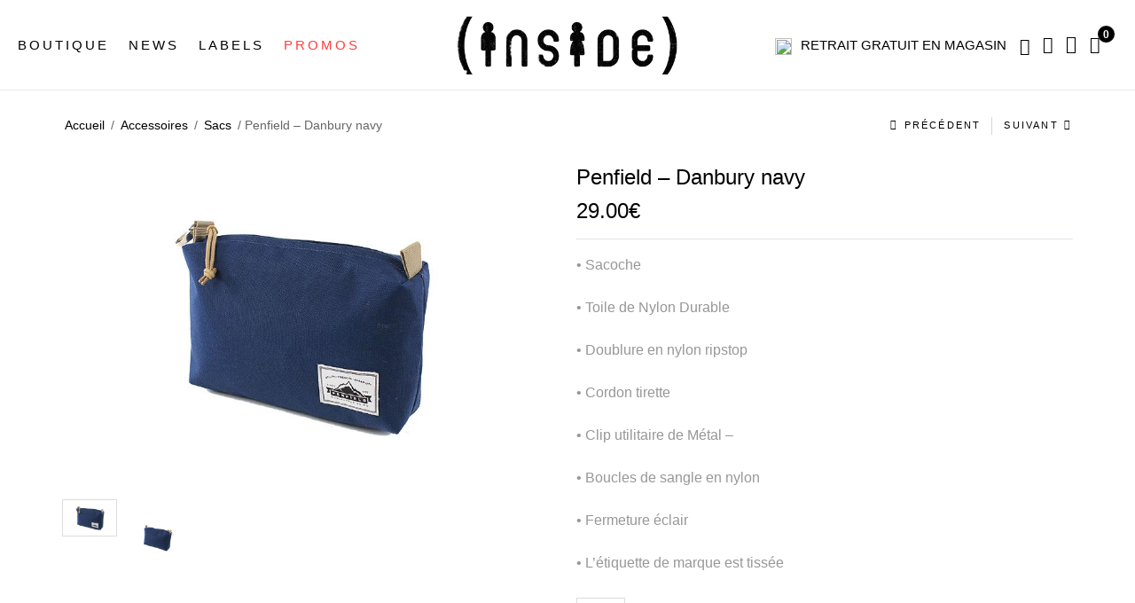

--- FILE ---
content_type: text/html; charset=UTF-8
request_url: https://www.inside-urban.com/produit/penfield-danbury-navy/
body_size: 24813
content:
<!DOCTYPE html><html
lang=fr-FR class="no-js no-svg"><head><style>img.lazy{min-height:1px}</style><link
href=https://www.inside-urban.com/wp-content/plugins/w3-total-cache/pub/js/lazyload.min.js?x27758 as=script><meta
charset="UTF-8"><meta
name="viewport" content="width=device-width, initial-scale=1"><link
rel=profile href=https://gmpg.org/xfn/11>
 <script>(function(w,d,s,l,i){w[l]=w[l]||[];w[l].push({'gtm.start':
	new Date().getTime(),event:'gtm.js'});var f=d.getElementsByTagName(s)[0],
	j=d.createElement(s),dl=l!='dataLayer'?'&l='+l:'';j.async=true;j.src=
	'https://www.googletagmanager.com/gtm.js?id='+i+dl;f.parentNode.insertBefore(j,f);
	})(window,document,'script','dataLayer','GTM-NJQ5C4L');</script>  <script>document.documentElement.className = document.documentElement.className + ' yes-js js_active js'</script> <meta
name='robots' content='index, follow, max-image-preview:large, max-snippet:-1, max-video-preview:-1'><style>img:is([sizes="auto" i], [sizes^="auto," i]) { contain-intrinsic-size: 3000px 1500px }</style> <script data-cfasync=false data-pagespeed-no-defer>var gtm4wp_datalayer_name = "dataLayer";
	var dataLayer = dataLayer || [];
	const gtm4wp_use_sku_instead = false;
	const gtm4wp_currency = 'EUR';
	const gtm4wp_product_per_impression = 10;
	const gtm4wp_clear_ecommerce = false;</script> <title>Penfield - Danbury navy</title><meta
name="description" content="Penfield - Danbury navy"><link
rel=canonical href=https://www.inside-urban.com/produit/penfield-danbury-navy/ ><meta
property="og:locale" content="fr_FR"><meta
property="og:type" content="article"><meta
property="og:title" content="Penfield - Danbury navy"><meta
property="og:description" content="Penfield - Danbury navy"><meta
property="og:url" content="https://www.inside-urban.com/produit/penfield-danbury-navy/"><meta
property="og:site_name" content="INSIDE URBAN WEAR"><meta
property="article:modified_time" content="2022-05-11T08:19:07+00:00"><meta
property="og:image" content="https://www.inside-urban.com/wp-content/uploads/2022/02/products-pfa721193215002_01.jpg"><meta
property="og:image:width" content="100"><meta
property="og:image:height" content="100"><meta
property="og:image:type" content="image/jpeg"><meta
name="twitter:card" content="summary_large_image"> <script type=application/ld+json class=yoast-schema-graph>{"@context":"https://schema.org","@graph":[{"@type":"WebPage","@id":"https://www.inside-urban.com/produit/penfield-danbury-navy/","url":"https://www.inside-urban.com/produit/penfield-danbury-navy/","name":"Penfield - Danbury navy","isPartOf":{"@id":"https://www.inside-urban.com/#website"},"primaryImageOfPage":{"@id":"https://www.inside-urban.com/produit/penfield-danbury-navy/#primaryimage"},"image":{"@id":"https://www.inside-urban.com/produit/penfield-danbury-navy/#primaryimage"},"thumbnailUrl":"https://www.inside-urban.com/wp-content/uploads/2022/02/products-pfa721193215002_01.jpg","datePublished":"2015-10-21T15:06:53+00:00","dateModified":"2022-05-11T08:19:07+00:00","description":"Penfield - Danbury navy","breadcrumb":{"@id":"https://www.inside-urban.com/produit/penfield-danbury-navy/#breadcrumb"},"inLanguage":"fr-FR","potentialAction":[{"@type":"ReadAction","target":["https://www.inside-urban.com/produit/penfield-danbury-navy/"]}]},{"@type":"ImageObject","inLanguage":"fr-FR","@id":"https://www.inside-urban.com/produit/penfield-danbury-navy/#primaryimage","url":"https://www.inside-urban.com/wp-content/uploads/2022/02/products-pfa721193215002_01.jpg","contentUrl":"https://www.inside-urban.com/wp-content/uploads/2022/02/products-pfa721193215002_01.jpg","width":"100","height":"100"},{"@type":"BreadcrumbList","@id":"https://www.inside-urban.com/produit/penfield-danbury-navy/#breadcrumb","itemListElement":[{"@type":"ListItem","position":1,"name":"Accueil","item":"https://www.inside-urban.com/"},{"@type":"ListItem","position":2,"name":"News","item":"https://www.inside-urban.com/boutique/"},{"@type":"ListItem","position":3,"name":"Penfield &#8211; Danbury navy"}]},{"@type":"WebSite","@id":"https://www.inside-urban.com/#website","url":"https://www.inside-urban.com/","name":"INSIDE URBAN WEAR","description":"Magasin de vêtement, vente en ligne chaussure","potentialAction":[{"@type":"SearchAction","target":{"@type":"EntryPoint","urlTemplate":"https://www.inside-urban.com/?s={search_term_string}"},"query-input":{"@type":"PropertyValueSpecification","valueRequired":true,"valueName":"search_term_string"}}],"inLanguage":"fr-FR"}]}</script> <link
rel=dns-prefetch href=//www.google.com><link
rel=dns-prefetch href=//fonts.googleapis.com><link
rel=alternate type=application/rss+xml title="INSIDE URBAN WEAR &raquo; Flux" href=https://www.inside-urban.com/feed/ ><link
rel=alternate type=application/rss+xml title="INSIDE URBAN WEAR &raquo; Flux des commentaires" href=https://www.inside-urban.com/comments/feed/ > <script>/*<![CDATA[*/window._wpemojiSettings = {"baseUrl":"https:\/\/s.w.org\/images\/core\/emoji\/15.0.3\/72x72\/","ext":".png","svgUrl":"https:\/\/s.w.org\/images\/core\/emoji\/15.0.3\/svg\/","svgExt":".svg","source":{"concatemoji":"https:\/\/www.inside-urban.com\/wp\/wp-includes\/js\/wp-emoji-release.min.js"}};
/*! This file is auto-generated */
!function(i,n){var o,s,e;function c(e){try{var t={supportTests:e,timestamp:(new Date).valueOf()};sessionStorage.setItem(o,JSON.stringify(t))}catch(e){}}function p(e,t,n){e.clearRect(0,0,e.canvas.width,e.canvas.height),e.fillText(t,0,0);var t=new Uint32Array(e.getImageData(0,0,e.canvas.width,e.canvas.height).data),r=(e.clearRect(0,0,e.canvas.width,e.canvas.height),e.fillText(n,0,0),new Uint32Array(e.getImageData(0,0,e.canvas.width,e.canvas.height).data));return t.every(function(e,t){return e===r[t]})}function u(e,t,n){switch(t){case"flag":return n(e,"\ud83c\udff3\ufe0f\u200d\u26a7\ufe0f","\ud83c\udff3\ufe0f\u200b\u26a7\ufe0f")?!1:!n(e,"\ud83c\uddfa\ud83c\uddf3","\ud83c\uddfa\u200b\ud83c\uddf3")&&!n(e,"\ud83c\udff4\udb40\udc67\udb40\udc62\udb40\udc65\udb40\udc6e\udb40\udc67\udb40\udc7f","\ud83c\udff4\u200b\udb40\udc67\u200b\udb40\udc62\u200b\udb40\udc65\u200b\udb40\udc6e\u200b\udb40\udc67\u200b\udb40\udc7f");case"emoji":return!n(e,"\ud83d\udc26\u200d\u2b1b","\ud83d\udc26\u200b\u2b1b")}return!1}function f(e,t,n){var r="undefined"!=typeof WorkerGlobalScope&&self instanceof WorkerGlobalScope?new OffscreenCanvas(300,150):i.createElement("canvas"),a=r.getContext("2d",{willReadFrequently:!0}),o=(a.textBaseline="top",a.font="600 32px Arial",{});return e.forEach(function(e){o[e]=t(a,e,n)}),o}function t(e){var t=i.createElement("script");t.src=e,t.defer=!0,i.head.appendChild(t)}"undefined"!=typeof Promise&&(o="wpEmojiSettingsSupports",s=["flag","emoji"],n.supports={everything:!0,everythingExceptFlag:!0},e=new Promise(function(e){i.addEventListener("DOMContentLoaded",e,{once:!0})}),new Promise(function(t){var n=function(){try{var e=JSON.parse(sessionStorage.getItem(o));if("object"==typeof e&&"number"==typeof e.timestamp&&(new Date).valueOf()<e.timestamp+604800&&"object"==typeof e.supportTests)return e.supportTests}catch(e){}return null}();if(!n){if("undefined"!=typeof Worker&&"undefined"!=typeof OffscreenCanvas&&"undefined"!=typeof URL&&URL.createObjectURL&&"undefined"!=typeof Blob)try{var e="postMessage("+f.toString()+"("+[JSON.stringify(s),u.toString(),p.toString()].join(",")+"));",r=new Blob([e],{type:"text/javascript"}),a=new Worker(URL.createObjectURL(r),{name:"wpTestEmojiSupports"});return void(a.onmessage=function(e){c(n=e.data),a.terminate(),t(n)})}catch(e){}c(n=f(s,u,p))}t(n)}).then(function(e){for(var t in e)n.supports[t]=e[t],n.supports.everything=n.supports.everything&&n.supports[t],"flag"!==t&&(n.supports.everythingExceptFlag=n.supports.everythingExceptFlag&&n.supports[t]);n.supports.everythingExceptFlag=n.supports.everythingExceptFlag&&!n.supports.flag,n.DOMReady=!1,n.readyCallback=function(){n.DOMReady=!0}}).then(function(){return e}).then(function(){var e;n.supports.everything||(n.readyCallback(),(e=n.source||{}).concatemoji?t(e.concatemoji):e.wpemoji&&e.twemoji&&(t(e.twemoji),t(e.wpemoji)))}))}((window,document),window._wpemojiSettings);/*]]>*/</script> <style id=wp-emoji-styles-inline-css>img.wp-smiley, img.emoji {
		display: inline !important;
		border: none !important;
		box-shadow: none !important;
		height: 1em !important;
		width: 1em !important;
		margin: 0 0.07em !important;
		vertical-align: -0.1em !important;
		background: none !important;
		padding: 0 !important;
	}</style><link
rel=stylesheet href=https://www.inside-urban.com/wp-content/cache/minify/09b73.css?x27758 media=all><style id=yith-wcwl-main-inline-css>/*<![CDATA[*/:root { --rounded-corners-radius: 16px; --add-to-cart-rounded-corners-radius: 16px; --color-headers-background: #F4F4F4; --feedback-duration: 3s } 
 :root { --rounded-corners-radius: 16px; --add-to-cart-rounded-corners-radius: 16px; --color-headers-background: #F4F4F4; --feedback-duration: 3s }/*]]>*/</style><style id=classic-theme-styles-inline-css>/*! This file is auto-generated */
.wp-block-button__link{color:#fff;background-color:#32373c;border-radius:9999px;box-shadow:none;text-decoration:none;padding:calc(.667em + 2px) calc(1.333em + 2px);font-size:1.125em}.wp-block-file__button{background:#32373c;color:#fff;text-decoration:none}</style><style id=global-styles-inline-css>/*<![CDATA[*/:root{--wp--preset--aspect-ratio--square: 1;--wp--preset--aspect-ratio--4-3: 4/3;--wp--preset--aspect-ratio--3-4: 3/4;--wp--preset--aspect-ratio--3-2: 3/2;--wp--preset--aspect-ratio--2-3: 2/3;--wp--preset--aspect-ratio--16-9: 16/9;--wp--preset--aspect-ratio--9-16: 9/16;--wp--preset--color--black: #000000;--wp--preset--color--cyan-bluish-gray: #abb8c3;--wp--preset--color--white: #ffffff;--wp--preset--color--pale-pink: #f78da7;--wp--preset--color--vivid-red: #cf2e2e;--wp--preset--color--luminous-vivid-orange: #ff6900;--wp--preset--color--luminous-vivid-amber: #fcb900;--wp--preset--color--light-green-cyan: #7bdcb5;--wp--preset--color--vivid-green-cyan: #00d084;--wp--preset--color--pale-cyan-blue: #8ed1fc;--wp--preset--color--vivid-cyan-blue: #0693e3;--wp--preset--color--vivid-purple: #9b51e0;--wp--preset--gradient--vivid-cyan-blue-to-vivid-purple: linear-gradient(135deg,rgba(6,147,227,1) 0%,rgb(155,81,224) 100%);--wp--preset--gradient--light-green-cyan-to-vivid-green-cyan: linear-gradient(135deg,rgb(122,220,180) 0%,rgb(0,208,130) 100%);--wp--preset--gradient--luminous-vivid-amber-to-luminous-vivid-orange: linear-gradient(135deg,rgba(252,185,0,1) 0%,rgba(255,105,0,1) 100%);--wp--preset--gradient--luminous-vivid-orange-to-vivid-red: linear-gradient(135deg,rgba(255,105,0,1) 0%,rgb(207,46,46) 100%);--wp--preset--gradient--very-light-gray-to-cyan-bluish-gray: linear-gradient(135deg,rgb(238,238,238) 0%,rgb(169,184,195) 100%);--wp--preset--gradient--cool-to-warm-spectrum: linear-gradient(135deg,rgb(74,234,220) 0%,rgb(151,120,209) 20%,rgb(207,42,186) 40%,rgb(238,44,130) 60%,rgb(251,105,98) 80%,rgb(254,248,76) 100%);--wp--preset--gradient--blush-light-purple: linear-gradient(135deg,rgb(255,206,236) 0%,rgb(152,150,240) 100%);--wp--preset--gradient--blush-bordeaux: linear-gradient(135deg,rgb(254,205,165) 0%,rgb(254,45,45) 50%,rgb(107,0,62) 100%);--wp--preset--gradient--luminous-dusk: linear-gradient(135deg,rgb(255,203,112) 0%,rgb(199,81,192) 50%,rgb(65,88,208) 100%);--wp--preset--gradient--pale-ocean: linear-gradient(135deg,rgb(255,245,203) 0%,rgb(182,227,212) 50%,rgb(51,167,181) 100%);--wp--preset--gradient--electric-grass: linear-gradient(135deg,rgb(202,248,128) 0%,rgb(113,206,126) 100%);--wp--preset--gradient--midnight: linear-gradient(135deg,rgb(2,3,129) 0%,rgb(40,116,252) 100%);--wp--preset--font-size--small: 13px;--wp--preset--font-size--medium: 20px;--wp--preset--font-size--large: 36px;--wp--preset--font-size--x-large: 42px;--wp--preset--font-family--inter: "Inter", sans-serif;--wp--preset--font-family--cardo: Cardo;--wp--preset--spacing--20: 0.44rem;--wp--preset--spacing--30: 0.67rem;--wp--preset--spacing--40: 1rem;--wp--preset--spacing--50: 1.5rem;--wp--preset--spacing--60: 2.25rem;--wp--preset--spacing--70: 3.38rem;--wp--preset--spacing--80: 5.06rem;--wp--preset--shadow--natural: 6px 6px 9px rgba(0, 0, 0, 0.2);--wp--preset--shadow--deep: 12px 12px 50px rgba(0, 0, 0, 0.4);--wp--preset--shadow--sharp: 6px 6px 0px rgba(0, 0, 0, 0.2);--wp--preset--shadow--outlined: 6px 6px 0px -3px rgba(255, 255, 255, 1), 6px 6px rgba(0, 0, 0, 1);--wp--preset--shadow--crisp: 6px 6px 0px rgba(0, 0, 0, 1);}:where(.is-layout-flex){gap: 0.5em;}:where(.is-layout-grid){gap: 0.5em;}body .is-layout-flex{display: flex;}.is-layout-flex{flex-wrap: wrap;align-items: center;}.is-layout-flex > :is(*, div){margin: 0;}body .is-layout-grid{display: grid;}.is-layout-grid > :is(*, div){margin: 0;}:where(.wp-block-columns.is-layout-flex){gap: 2em;}:where(.wp-block-columns.is-layout-grid){gap: 2em;}:where(.wp-block-post-template.is-layout-flex){gap: 1.25em;}:where(.wp-block-post-template.is-layout-grid){gap: 1.25em;}.has-black-color{color: var(--wp--preset--color--black) !important;}.has-cyan-bluish-gray-color{color: var(--wp--preset--color--cyan-bluish-gray) !important;}.has-white-color{color: var(--wp--preset--color--white) !important;}.has-pale-pink-color{color: var(--wp--preset--color--pale-pink) !important;}.has-vivid-red-color{color: var(--wp--preset--color--vivid-red) !important;}.has-luminous-vivid-orange-color{color: var(--wp--preset--color--luminous-vivid-orange) !important;}.has-luminous-vivid-amber-color{color: var(--wp--preset--color--luminous-vivid-amber) !important;}.has-light-green-cyan-color{color: var(--wp--preset--color--light-green-cyan) !important;}.has-vivid-green-cyan-color{color: var(--wp--preset--color--vivid-green-cyan) !important;}.has-pale-cyan-blue-color{color: var(--wp--preset--color--pale-cyan-blue) !important;}.has-vivid-cyan-blue-color{color: var(--wp--preset--color--vivid-cyan-blue) !important;}.has-vivid-purple-color{color: var(--wp--preset--color--vivid-purple) !important;}.has-black-background-color{background-color: var(--wp--preset--color--black) !important;}.has-cyan-bluish-gray-background-color{background-color: var(--wp--preset--color--cyan-bluish-gray) !important;}.has-white-background-color{background-color: var(--wp--preset--color--white) !important;}.has-pale-pink-background-color{background-color: var(--wp--preset--color--pale-pink) !important;}.has-vivid-red-background-color{background-color: var(--wp--preset--color--vivid-red) !important;}.has-luminous-vivid-orange-background-color{background-color: var(--wp--preset--color--luminous-vivid-orange) !important;}.has-luminous-vivid-amber-background-color{background-color: var(--wp--preset--color--luminous-vivid-amber) !important;}.has-light-green-cyan-background-color{background-color: var(--wp--preset--color--light-green-cyan) !important;}.has-vivid-green-cyan-background-color{background-color: var(--wp--preset--color--vivid-green-cyan) !important;}.has-pale-cyan-blue-background-color{background-color: var(--wp--preset--color--pale-cyan-blue) !important;}.has-vivid-cyan-blue-background-color{background-color: var(--wp--preset--color--vivid-cyan-blue) !important;}.has-vivid-purple-background-color{background-color: var(--wp--preset--color--vivid-purple) !important;}.has-black-border-color{border-color: var(--wp--preset--color--black) !important;}.has-cyan-bluish-gray-border-color{border-color: var(--wp--preset--color--cyan-bluish-gray) !important;}.has-white-border-color{border-color: var(--wp--preset--color--white) !important;}.has-pale-pink-border-color{border-color: var(--wp--preset--color--pale-pink) !important;}.has-vivid-red-border-color{border-color: var(--wp--preset--color--vivid-red) !important;}.has-luminous-vivid-orange-border-color{border-color: var(--wp--preset--color--luminous-vivid-orange) !important;}.has-luminous-vivid-amber-border-color{border-color: var(--wp--preset--color--luminous-vivid-amber) !important;}.has-light-green-cyan-border-color{border-color: var(--wp--preset--color--light-green-cyan) !important;}.has-vivid-green-cyan-border-color{border-color: var(--wp--preset--color--vivid-green-cyan) !important;}.has-pale-cyan-blue-border-color{border-color: var(--wp--preset--color--pale-cyan-blue) !important;}.has-vivid-cyan-blue-border-color{border-color: var(--wp--preset--color--vivid-cyan-blue) !important;}.has-vivid-purple-border-color{border-color: var(--wp--preset--color--vivid-purple) !important;}.has-vivid-cyan-blue-to-vivid-purple-gradient-background{background: var(--wp--preset--gradient--vivid-cyan-blue-to-vivid-purple) !important;}.has-light-green-cyan-to-vivid-green-cyan-gradient-background{background: var(--wp--preset--gradient--light-green-cyan-to-vivid-green-cyan) !important;}.has-luminous-vivid-amber-to-luminous-vivid-orange-gradient-background{background: var(--wp--preset--gradient--luminous-vivid-amber-to-luminous-vivid-orange) !important;}.has-luminous-vivid-orange-to-vivid-red-gradient-background{background: var(--wp--preset--gradient--luminous-vivid-orange-to-vivid-red) !important;}.has-very-light-gray-to-cyan-bluish-gray-gradient-background{background: var(--wp--preset--gradient--very-light-gray-to-cyan-bluish-gray) !important;}.has-cool-to-warm-spectrum-gradient-background{background: var(--wp--preset--gradient--cool-to-warm-spectrum) !important;}.has-blush-light-purple-gradient-background{background: var(--wp--preset--gradient--blush-light-purple) !important;}.has-blush-bordeaux-gradient-background{background: var(--wp--preset--gradient--blush-bordeaux) !important;}.has-luminous-dusk-gradient-background{background: var(--wp--preset--gradient--luminous-dusk) !important;}.has-pale-ocean-gradient-background{background: var(--wp--preset--gradient--pale-ocean) !important;}.has-electric-grass-gradient-background{background: var(--wp--preset--gradient--electric-grass) !important;}.has-midnight-gradient-background{background: var(--wp--preset--gradient--midnight) !important;}.has-small-font-size{font-size: var(--wp--preset--font-size--small) !important;}.has-medium-font-size{font-size: var(--wp--preset--font-size--medium) !important;}.has-large-font-size{font-size: var(--wp--preset--font-size--large) !important;}.has-x-large-font-size{font-size: var(--wp--preset--font-size--x-large) !important;}
:where(.wp-block-post-template.is-layout-flex){gap: 1.25em;}:where(.wp-block-post-template.is-layout-grid){gap: 1.25em;}
:where(.wp-block-columns.is-layout-flex){gap: 2em;}:where(.wp-block-columns.is-layout-grid){gap: 2em;}
:root :where(.wp-block-pullquote){font-size: 1.5em;line-height: 1.6;}/*]]>*/</style><link
rel=stylesheet href=https://www.inside-urban.com/wp-content/cache/minify/94218.css?x27758 media=all><style id=rs-plugin-settings-inline-css>#rs-demo-id {}</style><link
rel=stylesheet href=https://www.inside-urban.com/wp-content/cache/minify/2a78d.css?x27758 media=all><style id=woocommerce-inline-inline-css>.woocommerce form .form-row .required { visibility: visible; }</style><link
rel=stylesheet href=https://www.inside-urban.com/wp-content/cache/minify/bc625.css?x27758 media=all><style id=yith-quick-view-inline-css>#yith-quick-view-modal .yith-quick-view-overlay{background:rgba( 0, 0, 0, 0.8)}
				#yith-quick-view-modal .yith-wcqv-main{background:#ffffff;}
				#yith-quick-view-close{color:#cdcdcd;}
				#yith-quick-view-close:hover{color:#ff0000;}</style><link
rel=stylesheet href=https://www.inside-urban.com/wp-content/cache/minify/7c928.css?x27758 media=all><link
rel=stylesheet id=nexio-googlefonts-css href='https://fonts.googleapis.com/css?family=Poppins%3A100%2C300%2C400%2C500%2C600%2C700%2C800%2C900%7CMontserrat%3Aregular&#038;subset=latin%2Clatin-ext'  media=all><link
rel=stylesheet href=https://www.inside-urban.com/wp-content/cache/minify/88bdb.css?x27758 media=all><style id=font-awesome-inline-css>[data-font="FontAwesome"]:before {font-family: 'FontAwesome' !important;content: attr(data-icon) !important;speak: none !important;font-weight: normal !important;font-variant: normal !important;text-transform: none !important;line-height: 1 !important;font-style: normal !important;-webkit-font-smoothing: antialiased !important;-moz-osx-font-smoothing: grayscale !important;}</style><link
rel=stylesheet href=https://www.inside-urban.com/wp-content/cache/minify/1ae66.css?x27758 media=all><style id=nexio-custom-inline-css>.vc_custom_1555636489221{padding-bottom: 30px !important;}.vc_custom_1555576038418{padding-bottom: 30px !important;}.vc_custom_1555638344183{padding-bottom: 30px !important;}.vc_custom_1556263987220{padding-bottom: 30px !important;}.vc_custom_1555638363521{padding-bottom: 30px !important;}.vc_custom_1555638373531{padding-bottom: 30px !important;}.vc_custom_1555580941095{background-image: url(https://nexio.famithemes.com/wp-content/uploads/2019/04/bg-mega.jpg?id=4985) !important;}.vc_custom_1557563553046{padding-bottom: 30px !important;}.vc_custom_1557565607970{padding-bottom: 30px !important;}.vc_custom_1557565621921{padding-bottom: 30px !important;}.vc_custom_1557565633596{padding-bottom: 30px !important;}.vc_custom_1557565677013{padding-bottom: 30px !important;}@media (max-width: 1920px){ .responsive_js_composer_custom_css_1923687451 { width:77%!important;} }@media (max-width: 1920px){ .responsive_js_composer_custom_css_2029007868 { width:23%!important;} }</style><link
rel=stylesheet href=https://www.inside-urban.com/wp-content/cache/minify/b24b9.css?x27758 media=all><style id=nexio-custom-css-inline-css>/*<![CDATA[*/.bestseller-cat-products .block-title > a,
            .post-password-form input[type="submit"]:hover,
            .woocommerce-error .button:hover, .woocommerce-info .button:hover, .woocommerce-message .button:hover,
            .widget_shopping_cart .woocommerce-mini-cart__buttons .button.checkout,
            .widget_shopping_cart .woocommerce-mini-cart__buttons .button:not(.checkout):hover,
            #widget-area .widget .select2-container--default .select2-selection--multiple .select2-selection__choice,
            .woocommerce-widget-layered-nav-dropdown .woocommerce-widget-layered-nav-dropdown__submit:hover,
            .fami-btn:hover,
            .owl-carousel .owl-dots .owl-dot.active,
            .owl-carousel .owl-dots .owl-dot:hover,
            .search-view,
            .header .minicart-content-inner .minicart-number-items,
            .product-grid-title::before,
            .panel-categories.cate-image .owl-carousel .owl-nav > *:hover,
            .part-filter-wrap .filter-toggle,
            .part-filter-wrap .filter-toggle-button,
            .widget_categories ul li a:hover::before,
            .widget_search .searchform button:hover,
            .nexio_socials_list_widget .social::before,
            span.prdctfltr_reset-clone:hover,
            .onsale,
            #yith-wcwl-popup-message,
            .return-to-shop .button:hover,
            .comment-form .form-submit #submit:hover,
            .offer-boxed-product li::before,
            .reset_variations:hover,
            .summary .cart .single_add_to_cart_button:hover,
            .actions-btn .shopping:hover,
            .actions .coupon .button:hover,
            .wc-proceed-to-checkout .checkout-button:hover,
            .track_order .form-tracking .button:hover,
            body.error404 .error-404 .button:hover,
            #popup-newsletter .newsletter-form-wrap .submit-newsletter:hover,
            .page-404 a.button,
            .nexio-content-single-product-mobile .product-mobile-layout .woocommerce-product-gallery .flex-control-nav.flex-control-thumbs li img.flex-active,
            .bestseller-cat-products .block-title > a,
            .wpcf7-form .wpcf7-submit:hover,
            .nexio-tabs .tab-container .tab-panel .button-link:hover,
            .nexio-instagramshopwrap.style-03 .title-insshop,
            .nexio-socials.style-03 .social-item::before,
            .nexio-button.style-01 .button:hover,
            .nexio-button.style-02 .button:hover,
            .nexio-button.style-02 .button:hover,
            .nexio-banner.style-02 .banner-info .button:hover,
            .nexio-banner.style-03 .banner-info .button::before,
            .nexio-banner.style-04 .banner-info .button::before,
            .nexio-banner.style-05 .banner-info .button::before,
            .nexio-banner.style-06 .banner-info .button:hover,
            .nexio-banner.style-11 .banner-info .button:hover,
            .nexio-banner.style-22 .banner-info .bigtitle a:hover,
            .nexio-banner.style-39 .banner-info .button:hover,
            .nexio-iconbox.style-03 .icon,
            .nexio-iconbox.style-04 .button,
            .nexio-iconbox.style-05 .icon,
            .nexio-products.style-1 .button-link:hover,
            .nexio-products.style-2 .button-link:hover,
            .product-item.style-1 .button-loop-action .add-to-cart:hover,
            .product-item.style-1 .button-loop-action .yith-wcqv-button:hover,
            .product-item.style-1 .button-loop-action .yith-wcwl-add-to-wishlist:hover,
            .product-item.style-1 .button-loop-action .compare-button:hover,
            .product-item.style-1 .button-loop-action .fami-wccp-button:hover,
            .product-item.style-2 .button-loop-action .add-to-cart:hover,
            .product-item.style-2 .button-loop-action .yith-wcqv-button:hover,
            .product-item.style-2 .button-loop-action .yith-wcwl-add-to-wishlist:hover,
            .product-item.style-2 .button-loop-action .compare-button:hover,
            .product-item.style-2 .button-loop-action .fami-wccp-button:hover,
            .product-item.style-1 .button-loop-action .yith-wcqv-button:hover,
            .product-item.style-2 .button-loop-action .yith-wcqv-button:hover,
            .nexio-instagram-sc.style-02 .icon,
            .product-item.style-2 .button-loop-action .add-to-cart:hover,
            .product-item.style-2 .button-loop-action .yith-wcqv-button:hover,
            .product-item.style-2 .button-loop-action .yith-wcwl-add-to-wishlist:hover,
            .product-item.style-2 .button-loop-action .compare-button:hover,
            .product-item.style-2 .button-loop-action .fami-wccp-button:hover,
            .nexio-title.style-03 .button:hover {
                background-color: black;
            }
            .nexio-newsletter.style-03 .newsletter-form-wrap .submit-newsletter,
            .nexio-newsletter.style-04 .newsletter-form-wrap .submit-newsletter,
            .nexio-newsletter.style-04 .newsletter-form-wrap .submit-newsletter:hover,
            .nexio-newsletter.style-07 .newsletter-form-wrap .submit-newsletter,
            .nexio-newsletter.style-08 .newsletter-form-wrap .submit-newsletter:hover,
            .nexio-newsletter.style-10 .newsletter-form-wrap .submit-newsletter:hover,
            a.backtotop,
            .nexio-newsletter.style-11 .newsletter-form-wrap .submit-newsletter:hover{
                background-color: black;
            }
            .widget_tag_cloud .tagcloud a:hover,
            .nexio-title.style-19 .button:hover,
            .nexio-socials.style-05 .social-item:hover,
            .nexio-banner.style-17 .banner-info .button:hover,
            .nexio-banner.style-18 .banner-info .button:hover,
            .nexio-banner.style-20 .banner-info .button:hover,
            .nexio-banner.style-23 .banner-info .button:hover,
            .nexio-banner.style-24 .banner-info .button:hover,
            .nexio-banner.style-33 .banner-info .button:hover,
            .nexio-banner.style-34 .banner-info .button:hover,
            .nexio-banner.style-35 .banner-info .button:hover,
            .nexio-products.text-light .button-link:hover,
            .post-item .tags a:hover,
            .nexio-share-socials a:hover,
            .woocommerce-cart-form-mobile .actions .actions-btn .shopping:hover,
            .summary .yith-wcwl-add-to-wishlist:hover,
            .main-product .with_background .summary .yith-wcwl-add-to-wishlist:hover {
                background-color: black;
                border-color: black;
            }
            a:hover, a:focus, a:active,
            .wcml-dropdown .wcml-cs-submenu li:hover > a,
            .horizon-menu .main-menu .menu-item .submenu .menu-item:hover > a,
            .horizon-menu .main-menu .menu-item:hover > .toggle-submenu,
            .close-vertical-menu:hover,
            .vertical-menu .main-navigation .main-menu > .menu-item:hover > a,
            .header-search-box .search-icon:hover,
            .header-search-box > .icons:hover,
            .instant-search-close:hover,
            .instant-search-modal .product-cats label span:hover,
            .instant-search-modal .product-cats label.selected span,
            .post-content .dropcap,
            .single-post-info .categories a:hover,
            .blog-grid .post-meta .categories,
            .filter-button-group .filter-list .blog-filter.active,
            .nexio-blog.style-01 .post-item .readmore,
            .woocommerce-product-gallery .woocommerce-product-gallery__trigger:hover,
            .woocommerce-product-gallery .flex-control-nav.flex-control-thumbs .slick-arrow,
            .summary .woocommerce-product-rating .woocommerce-review-link:hover,
            .detail-content .summary .price,
            .summary .stock.out-of-stock,
            div button.close,
            .social-share-product .share-product-title:hover,
            .nexio-social-product a:hover,
            .product_meta a:hover,
            .close-tab:hover,
            p.stars:hover a:before,
            p.stars.selected:not(:hover) a:before,
            .total-price-html,
            div.famibt-wrap .famibt-item .famibt-price,
            .famibt-wrap ins,
            .WOOF_Widget .woof_container .icheckbox_flat-purple.checked ~ label,
            .WOOF_Widget .woof_container .iradio_flat-purple.checked ~ label,
            .WOOF_Widget .woof_container li label.hover,
            .WOOF_Widget .woof_container li label.hover,
            .box-mobile-menu .back-menu:hover,
            .box-mobile-menu .close-menu:hover,
            .box-mobile-menu .main-menu .menu-item.active > a,
            .box-mobile-menu .main-menu .menu-item:hover > a,
            .box-mobile-menu .main-menu .menu-item:hover > .toggle-submenu::before,
            nav.woocommerce-breadcrumb a:hover,
            .toolbar-products .category-filter li.active a,
            .toolbar-products .category-filter li a:hover,
            div.prdctfltr_wc.prdctfltr_round .prdctfltr_filter label.prdctfltr_active > span,
            div.prdctfltr_wc.prdctfltr_round .prdctfltr_filter label:hover > span,
            .validate-required label::after,
            .woocommerce-MyAccount-navigation > ul li.is-active a,
            #popup-newsletter button.close:hover,
            .single-product-mobile .product-grid .product-info .price,
            .nexio-tabs .tab-head .tab-link > li.active,
            .nexio-tabs .tab-head .tab-link > li:hover,
            body .vc_toggle_default.vc_toggle_active .vc_toggle_title > h4,
            div.prdctfltr_wc.prdctfltr_round .prdctfltr_filter label:hover,
            .prdctfltr_sc.hide-cat-thumbs .product-category h2.woocommerce-loop-category__title:hover,
            .toolbar-products-mobile .cat-item.active, .toolbar-products-mobile .cat-item.active a,
            .real-mobile-toolbar.toolbar-products-shortcode .cat-item.active, .real-mobile-toolbar.toolbar-products-shortcode .cat-item.active a,
            .enable-shop-page-mobile .shop-page a.products-size.products-list.active,
            .enable-shop-page-mobile .shop-page .product-inner .price,
            .enable-shop-page-mobile .woocommerce-page-header ul .line-hover a:hover,
            .enable-shop-page-mobile .woocommerce-page-header ul .line-hover.active a,
            .price ins,
            body .woocommerce table.shop_table tr td.product-remove a:hover,
            .nexio-newsletter.style-01 .newsletter-form-wrap button:hover,
            .nexio-newsletter.style-02 .newsletter-form-wrap button:hover,
            .nexio-newsletter.style-06 .newsletter-form-wrap button:hover,
            .nexio-newsletter.style-12 .newsletter-form-wrap button:hover,
            .nexio-newsletter.style-13 .newsletter-form-wrap button:hover,
            .nexio-newsletter.style-05 .newsletter-form-wrap .submit-newsletter:hover,
            .nexio-newsletter.style-09 .newsletter-form-wrap .submit-newsletter:hover,
            .nexio-iconbox.style-01 .icon,
            .product-item.style-3 .button-loop-action .yith-wcqv-button:hover,
            .product-item.style-4 .button-loop-action .yith-wcqv-button::before:hover {
                color: black;
            }
            blockquote, q {
                border-left: 3px solid black;
            }
            .owl-carousel.circle-dark .owl-nav > *:hover {
                background-color: black !important;
            }
            .banner-page .content-banner .page-title::before {
                border: 1px solid black;
            }
            .instant-search-modal .product-cats label span::before {
                border-bottom: 1px solid black;
            }
            .currency-language .wcml-dropdown-click a.wcml-cs-item-toggle:hover::before {
                border-color: black;
            }
            .currency-language .wcml-dropdown-click a.wcml-cs-item-toggle:hover::after,
            .currency-language .dropdown > a:hover::after {
                border-color: black transparent transparent transparent;
            }
            .currency-language .dropdown > a:hover::before {
                border-color: black;
            }
            .header .nexio-minicart .mini-cart-icon .minicart-number {
                background: black;
            }
            .header .to-cart::before,
            .blog-grid .title span::before,
            .filter-button-group .filter-list .blog-filter::before,
            .offer-boxed-product .title-offer::before,
            .panel-categories.cate-image .panel-categories-inner .category-title::before {
                border-bottom: 2px solid black;
            }
            .nexio-blog.style-03 .blog-heading::before,
            .panel-categories.cate-count .panel-categories-inner .category-title > a::before,
            .panel-categories.cate-icon .panel-categories-inner .category-title::before {
                border-bottom: 3px solid black;
            }
            .summary .compare:hover,
            .summary .fami-wccp-button:hover {
                color: black !important;
            }
            @media (min-width: 1200px) {
                .unique-wrap .summary .woocommerce-variation-add-to-cart .yith-wcwl-add-to-wishlist:hover,
                .unique-wrap .summary .cart .woocommerce-variation-add-to-cart .single_add_to_cart_button:hover {
                    background-color: transparent;
                    color: black;
                }
            }
            .sticky_info_single_product button.nexio-single-add-to-cart-btn.btn.button,
            .famibt-messages-wrap a.button.wc-forward:hover {
                background: black;
            }
            a.product-sticky-toggle-tab-content::before,
            .wc-tabs li a::before {
                border-bottom: 2px solid black;
            }
            .products-size.active svg, .products-size:hover svg {
                stroke: black;
                fill: black;
            }
            .price_slider_amount .button:hover, .price_slider_amount .button:focus {
                background-color: black;
                border: 2px solid black;
            }
            .WOOF_Widget .woof_container li .icheckbox_flat-purple.hover,
            .WOOF_Widget .woof_container li .iradio_flat-purple.hover,
            .icheckbox_flat-purple.checked,
            .iradio_flat-purple.checked {
                background: black 0 0 !important;
                border: 1px solid black !important;
            }
            .toolbar-products .category-filter li a::before {
                border-bottom: 1px solid black;
            }
            div.prdctfltr_wc.prdctfltr_round .prdctfltr_filter label.prdctfltr_active > span::before,
            div.prdctfltr_wc.prdctfltr_round .prdctfltr_filter label:hover > span::before {
                background: black;
                border: 1px double black;
                color: black;
            }
            .prdctfltr_filter .prdctfltr_regular_title::before {
                border-top: 1px solid black;
            }
            .prdctfltr_sc.hide-cat-thumbs .product-category h2.woocommerce-loop-category__title::before {
                border-bottom: 1px solid black;
            }
            div.pf_rngstyle_flat .irs-from::after, div.pf_rngstyle_flat .irs-to::after, div.pf_rngstyle_flat .irs-single::after {
                border-top-color: black;
            }
            .prdctfltr_woocommerce_filter_submit:hover, .prdctfltr_wc .prdctfltr_buttons .prdctfltr_reset span:hover, .prdctfltr_sale:hover,
            .prdctfltr_instock:hover,
            .prdctfltr-pagination-load-more .button:hover,
            div.pf_rngstyle_flat .irs-bar,
            .enable-shop-page-mobile span.prdctfltr_title_selected,
            body .woocommerce table.shop_table .product-add-to-cart .add_to_cart:hover,
            .yith-wcqv-button .blockOverlay,
            .compare .blockOverlay,
            .woocommerce-MyAccount-content input.button:hover,
            .error404 .nexio-searchform button:hover {
                background: black;
            }
            .nexio-tabs .tab-head .tab-link > li::before {
                border-bottom: 2px solid black;
            }
            body.wpb-js-composer .vc_tta-style-classic .vc_tta-panel.vc_active .vc_tta-panel-title > a {
                color: black !important;
            }
            .nexio-mapper .nexio-pin .nexio-popup-footer a:hover {
                background: black !important;
                border-color: black !important;
            }
            @media (min-width: 992px) {
                .ziss-popup-wrap .ziss-popup-inner .ziss-popup-body.ziss-right-no-content ~ .ziss-popup-nav:hover,
                .ziss-popup-wrap .ziss-popup-inner .ziss-popup-body:not(.ziss-right-no-content) ~ .ziss-popup-nav:hover {
                    color: black;
                }
            }
            .nexio-title.style-12 .title-inner .block-title::before {
                border-bottom: 3px solid black;
            }

            .nexio-banner.style-01 .banner-info .button::before,
            .nexio-banner.style-09 .banner-info .button::before {
                border-bottom: 2px solid black;
            }
            .nexio-banner.style-03 .banner-info .button:hover,
            .nexio-banner.style-04 .banner-info .button:hover,
            .nexio-banner.style-05 .banner-info .button:hover,
            .nexio-banner.style-08 .banner-info .button::before {
                border-color: black;
            }
    body {color: #979797}.vc_custom_1554889708313{background-color: #131313 !important;}.vc_custom_1554889752937{padding-top: 65px !important;padding-bottom: 60px !important;}.vc_custom_1554175837406{border-top-width: 1px !important;padding-top: 16px !important;padding-bottom: 9px !important;border-top-color: #242424 !important;border-top-style: solid !important;}.vc_custom_1625814757101{margin-top: 20px !important;margin-bottom: 20px !important;}.vc_custom_1625813636189{margin-top: 18px !important;}@media (max-width: 1199px){ .responsive_js_composer_custom_css_1995588577 { padding-top: 55px!important;padding-bottom: 55px!important; } }@media (max-width: 767px){ .responsive_js_composer_custom_css_1995588577 { padding-top: 35px!important;padding-bottom: 35px!important; } }@media (max-width: 1199px){ .responsive_js_composer_custom_css_1908175818 { padding-bottom: 80px!important;background-image:none!important;-webkit-box-shadow: 0px 0px 0px 0px rgba(0,0,0,1);                -moz-box-shadow: 0px 0px 0px 0px rgba(0,0,0,1);                box-shadow: 0px 0px 0px 0px rgba(0,0,0,1) } }@media (max-width: 767px){ .responsive_js_composer_custom_css_1908175818 { padding-top: 25px!important;padding-bottom: 25px!important;background-image:none!important;-webkit-box-shadow: 0px 0px 0px 0px rgba(0,0,0,1);                -moz-box-shadow: 0px 0px 0px 0px rgba(0,0,0,1);                box-shadow: 0px 0px 0px 0px rgba(0,0,0,1) } }@media (max-width: 767px){ .responsive_js_composer_custom_css_385098538 { padding-bottom: 25px!important; } }/*]]>*/</style> <script type=text/template id=tmpl-variation-template>
	<div class=woocommerce-variation-description>{{{ data.variation.variation_description }}}</div>
	<div class=woocommerce-variation-price>{{{ data.variation.price_html }}}</div>
    <# if ( data.variation.availability_html.includes("1 en stock") ) { #>
        <div class=woocommerce-variation-availability>{{{ data.variation.availability_html }}}</div>
    <# } #>
</script> <script type=text/template id=tmpl-unavailable-variation-template>
	<p>Désolé, ce produit n&rsquo;est pas disponible. Veuillez choisir une combinaison différente.</p>
</script> <script id=inside-birth-lists-js-after>window.addEventListener('DOMContentLoaded', function() {
        if(document.body.classList.contains('tax-product_cat')) {
            new MutationObserver(() => {
                const doublon = document.querySelector('.main-product .products_list-size-default > .products_list-size-default');
                if(doublon) {
                    doublon.remove();
                }
            }).observe(document, {subtree: true, childList: true});
        }
    });</script> <script src=https://www.inside-urban.com/wp-content/cache/minify/16159.js?x27758></script> <script id=famisp-frontend-js-extra>var famisp = {"ajaxurl":"https:\/\/www.inside-urban.com\/wp\/wp-admin\/admin-ajax.php","security":"ab28ac42e1","sales_popup_data":{"famisp_enable_sales_popup":"yes","famisp_disable_sales_popup_mobile":"yes","famisp_popup_text":"Someone in {address} purchased a {product_name} About {purchased_time} {time_unit} ago","famisp_min_time":"15000","famisp_max_time":"25000","famisp_products":[],"famisp_products_ids":"","famisp_enable_ran_buy_time_in_sec":"yes","famisp_min_random_buy_time_in_sec":"0","famisp_max_random_buy_time_in_sec":"59","famisp_enable_ran_buy_time_in_min":"yes","famisp_min_random_buy_time_in_min":"1","famisp_max_random_buy_time_in_min":"59","famisp_enable_ran_buy_time_in_hour":"yes","famisp_min_random_buy_time_in_hour":"1","famisp_max_random_buy_time_in_hour":"47","famisp_enable_ran_buy_time_in_day":"yes","famisp_min_random_buy_time_in_day":"2","famisp_max_random_buy_time_in_day":"10","all_addresses":[]},"text":{"second":"second","seconds":"seconds","minute":"minute","minutes":"minutes","hour":"hour","hours":"hours","day":"day","days":"days"},"price_format":"%2$s%1$s","price_decimals":"2","price_thousand_separator":",","price_decimal_separator":".","currency_symbol":"\u20ac","wc_tax_enabled":"1","cart_url":"https:\/\/www.inside-urban.com\/cart\/"};</script> <script src=https://www.inside-urban.com/wp-content/cache/minify/7bd1a.js?x27758></script> <script id=wc-add-to-cart-js-extra>var wc_add_to_cart_params = {"ajax_url":"\/wp\/wp-admin\/admin-ajax.php","wc_ajax_url":"\/?wc-ajax=%%endpoint%%","i18n_view_cart":"Voir le panier","cart_url":"https:\/\/www.inside-urban.com\/cart\/","is_cart":"","cart_redirect_after_add":"no"};</script> <script src=https://www.inside-urban.com/wp-content/cache/minify/1ea9b.js?x27758></script> <script id=wc-single-product-js-extra>var wc_single_product_params = {"i18n_required_rating_text":"Veuillez s\u00e9lectionner une note","i18n_rating_options":["1\u00a0\u00e9toile sur 5","2\u00a0\u00e9toiles sur 5","3\u00a0\u00e9toiles sur 5","4\u00a0\u00e9toiles sur 5","5\u00a0\u00e9toiles sur 5"],"i18n_product_gallery_trigger_text":"Voir la galerie d\u2019images en plein \u00e9cran","review_rating_required":"yes","flexslider":{"rtl":false,"animation":"slide","smoothHeight":true,"directionNav":false,"controlNav":"thumbnails","slideshow":false,"animationSpeed":500,"animationLoop":false,"allowOneSlide":false},"zoom_enabled":"","zoom_options":[],"photoswipe_enabled":"1","photoswipe_options":{"shareEl":false,"closeOnScroll":false,"history":false,"hideAnimationDuration":0,"showAnimationDuration":0},"flexslider_enabled":"1"};</script> <script src=https://www.inside-urban.com/wp-content/cache/minify/1d4f5.js?x27758></script> <script id=woocommerce-js-extra>var woocommerce_params = {"ajax_url":"\/wp\/wp-admin\/admin-ajax.php","wc_ajax_url":"\/?wc-ajax=%%endpoint%%","i18n_password_show":"Afficher le mot de passe","i18n_password_hide":"Masquer le mot de passe"};</script> <script src=https://www.inside-urban.com/wp-content/cache/minify/95b13.js?x27758></script> <script id=dbmRgpdScripts-js-after>var tarteaucitronForceLanguage = "fr";
        tarteaucitron.init({
            "highPrivacy": false,
            "orientation": "top",
            "adblocker": false,
            "showAlertSmall": false,
            "cookieslist": true,
            "removeCredit": true,
            "overlayOnSpecificConsent": true,
            "allowServicesOnPageNav": false,
            "privacyUrl": "",
            "hashtag": "#tarteaucitron"
        });
        var analyticsUa = "";
        if (analyticsUa !== "") {
            tarteaucitron.user.analyticsUa = analyticsUa;
            tarteaucitron.user.analyticsMore = function () {
                ga("set", "forceSSL", true);
            };
            (tarteaucitron.job = tarteaucitron.job || []).push("analytics");
        }</script> <script src=https://www.inside-urban.com/wp-content/cache/minify/2044c.js?x27758></script> <script id=wp-util-js-extra>var _wpUtilSettings = {"ajax":{"url":"\/wp\/wp-admin\/admin-ajax.php"}};</script> <script src=https://www.inside-urban.com/wp-content/cache/minify/921f7.js?x27758></script> <script id=wc-add-to-cart-variation-js-extra>var wc_add_to_cart_variation_params = {"wc_ajax_url":"\/?wc-ajax=%%endpoint%%","i18n_no_matching_variations_text":"D\u00e9sol\u00e9, aucun produit ne r\u00e9pond \u00e0 vos crit\u00e8res. Veuillez choisir une combinaison diff\u00e9rente.","i18n_make_a_selection_text":"Veuillez s\u00e9lectionner des options du produit avant de l\u2019ajouter \u00e0 votre panier.","i18n_unavailable_text":"D\u00e9sol\u00e9, ce produit n\u2019est pas disponible. Veuillez choisir une combinaison diff\u00e9rente.","i18n_reset_alert_text":"Votre s\u00e9lection a \u00e9t\u00e9 r\u00e9initialis\u00e9e. Veuillez s\u00e9lectionner des options du produit avant de l\u2019ajouter \u00e0 votre panier."};</script> <script src=https://www.inside-urban.com/wp-content/cache/minify/bf98a.js?x27758></script> <script id=wc-cart-fragments-js-extra>var wc_cart_fragments_params = {"ajax_url":"\/wp\/wp-admin\/admin-ajax.php","wc_ajax_url":"\/?wc-ajax=%%endpoint%%","cart_hash_key":"wc_cart_hash_10ac40b120ac9b49c2f3ff265ebb453b","fragment_name":"wc_fragments_10ac40b120ac9b49c2f3ff265ebb453b","request_timeout":"5000"};</script> <script src=https://www.inside-urban.com/wp-content/cache/minify/b4041.js?x27758></script> <link
rel=https://api.w.org/ href=https://www.inside-urban.com/wp-json/ ><link
rel=alternate title=JSON type=application/json href=https://www.inside-urban.com/wp-json/wp/v2/product/155424><link
rel=EditURI type=application/rsd+xml title=RSD href=https://www.inside-urban.com/wp/xmlrpc.php?rsd><meta
name="generator" content="WordPress 6.7.2"><meta
name="generator" content="WooCommerce 9.7.1"><link
rel=shortlink href='https://www.inside-urban.com/?p=155424'><link
rel=alternate title="oEmbed (JSON)" type=application/json+oembed href="https://www.inside-urban.com/wp-json/oembed/1.0/embed?url=https%3A%2F%2Fwww.inside-urban.com%2Fproduit%2Fpenfield-danbury-navy%2F"><link
rel=alternate title="oEmbed (XML)" type=text/xml+oembed href="https://www.inside-urban.com/wp-json/oembed/1.0/embed?url=https%3A%2F%2Fwww.inside-urban.com%2Fproduit%2Fpenfield-danbury-navy%2F&#038;format=xml"> <script data-cfasync=false data-pagespeed-no-defer>var dataLayer_content = {"pagePostType":"product","pagePostType2":"single-product","pagePostAuthor":"admin","productRatingCounts":[],"productAverageRating":0,"productReviewCount":0,"productType":"simple","productIsVariable":0};
	dataLayer.push( dataLayer_content );</script> <script>console.warn && console.warn("[GTM4WP] Google Tag Manager container code placement set to OFF !!!");
	console.warn && console.warn("[GTM4WP] Data layer codes are active but GTM container must be loaded using custom coding !!!");</script> <link
rel=stylesheet href=https://www.inside-urban.com/wp-content/cache/minify/55b7e.css?x27758 media=all> <script src=https://www.inside-urban.com/wp-content/themes/inside/tarteaucitron/tarteaucitron.js?x27758></script> <script>document.addEventListener("DOMContentLoaded", function(){
            var tarteaucitronForceLanguage = "fr";
            tarteaucitron.init({
                "hashtag":"#tarteaucitron",
                "highPrivacy": false,
                "orientation": "bottom",
                "adblocker": false,
                "cookieslist": true,
                "removeCredit": true,
                "startJsOnWait": false,
                "overlayOnSpecificConsent": false,
                "allowServicesOnPageNav": false,
                "showAlertSmall": false,
                "moreInfoLink": true,
                "privacyUrl": "https://www.inside-urban.com/politique-de-confidentialite/"
            });
        });</script> <noscript><style>.woocommerce-product-gallery{ opacity: 1 !important; }</style></noscript><meta
name="generator" content="Powered by WPBakery Page Builder - drag and drop page builder for WordPress."><meta
name="generator" content="Powered by Slider Revolution 6.2.2 - responsive, Mobile-Friendly Slider Plugin for WordPress with comfortable drag and drop interface."><style class=wp-fonts-local>@font-face{font-family:Inter;font-style:normal;font-weight:300 900;font-display:fallback;src:url('https://www.inside-urban.com/wp-content/plugins/woocommerce/assets/fonts/Inter-VariableFont_slnt,wght.woff2') format('woff2');font-stretch:normal;}
@font-face{font-family:Cardo;font-style:normal;font-weight:400;font-display:fallback;src:url('https://www.inside-urban.com/wp-content/plugins/woocommerce/assets/fonts/cardo_normal_400.woff2') format('woff2');}</style><link
rel=icon href=https://www.inside-urban.com/wp-content/uploads/2021/09/favicon_2.ico?x27758 sizes=32x32><link
rel=icon href=https://www.inside-urban.com/wp-content/uploads/2021/09/favicon_2.ico?x27758 sizes=192x192><link
rel=apple-touch-icon href=https://www.inside-urban.com/wp-content/uploads/2021/09/favicon_2.ico?x27758><meta
name="msapplication-TileImage" content="https://www.inside-urban.com/wp-content/uploads/2021/09/favicon_2.ico"><meta
name="generator" content="WooCommerce Product Filter - All in One WooCommerce Filter"><script>function setREVStartSize(e){			
			try {								
				var pw = document.getElementById(e.c).parentNode.offsetWidth,
					newh;
				pw = pw===0 || isNaN(pw) ? window.innerWidth : pw;
				e.tabw = e.tabw===undefined ? 0 : parseInt(e.tabw);
				e.thumbw = e.thumbw===undefined ? 0 : parseInt(e.thumbw);
				e.tabh = e.tabh===undefined ? 0 : parseInt(e.tabh);
				e.thumbh = e.thumbh===undefined ? 0 : parseInt(e.thumbh);
				e.tabhide = e.tabhide===undefined ? 0 : parseInt(e.tabhide);
				e.thumbhide = e.thumbhide===undefined ? 0 : parseInt(e.thumbhide);
				e.mh = e.mh===undefined || e.mh=="" || e.mh==="auto" ? 0 : parseInt(e.mh,0);		
				if(e.layout==="fullscreen" || e.l==="fullscreen") 						
					newh = Math.max(e.mh,window.innerHeight);				
				else{					
					e.gw = Array.isArray(e.gw) ? e.gw : [e.gw];
					for (var i in e.rl) if (e.gw[i]===undefined || e.gw[i]===0) e.gw[i] = e.gw[i-1];					
					e.gh = e.el===undefined || e.el==="" || (Array.isArray(e.el) && e.el.length==0)? e.gh : e.el;
					e.gh = Array.isArray(e.gh) ? e.gh : [e.gh];
					for (var i in e.rl) if (e.gh[i]===undefined || e.gh[i]===0) e.gh[i] = e.gh[i-1];
										
					var nl = new Array(e.rl.length),
						ix = 0,						
						sl;					
					e.tabw = e.tabhide>=pw ? 0 : e.tabw;
					e.thumbw = e.thumbhide>=pw ? 0 : e.thumbw;
					e.tabh = e.tabhide>=pw ? 0 : e.tabh;
					e.thumbh = e.thumbhide>=pw ? 0 : e.thumbh;					
					for (var i in e.rl) nl[i] = e.rl[i]<window.innerWidth ? 0 : e.rl[i];
					sl = nl[0];									
					for (var i in nl) if (sl>nl[i] && nl[i]>0) { sl = nl[i]; ix=i;}															
					var m = pw>(e.gw[ix]+e.tabw+e.thumbw) ? 1 : (pw-(e.tabw+e.thumbw)) / (e.gw[ix]);					

					newh =  (e.type==="carousel" && e.justify==="true" ? e.gh[ix] : (e.gh[ix] * m)) + (e.tabh + e.thumbh);
				}			
				
				if(window.rs_init_css===undefined) window.rs_init_css = document.head.appendChild(document.createElement("style"));					
				document.getElementById(e.c).height = newh;
				window.rs_init_css.innerHTML += "#"+e.c+"_wrapper { height: "+newh+"px }";				
			} catch(e){
				console.log("Failure at Presize of Slider:" + e)
			}					   
		  };</script> <style id=wp-custom-css>.woocommerce-orders-table__cell.woocommerce-orders-table__cell-order-actions a {
    display: block;
}
.detail-content .summary .price {
    color: #000000;
}
.woocommerce-variation-add-to-cart-disabled, .yith_wcwl_wishlist_footer .yith-wcwl-share{
	display: none !important;
}

.term-750 .prdctfltr_cat .widgettitle {
    display: none;
}

.grecaptcha-badge {
	opacity: 0;
	visibility: hidden;
}</style><noscript><style>.wpb_animate_when_almost_visible { opacity: 1; }</style></noscript><style id=nexio-toolkit-inline></style><style ></style></head><body
class="product-template-default single single-product postid-155424 theme-nexio woocommerce woocommerce-page woocommerce-no-js -1.0.0 nexio-none-mobile-device wpb-js-composer js-comp-ver-6.5.0 vc_responsive"><div
id="page-wrapper  "
class="page-wrapper wrapper_menu-sticky  "
style><div
class=body-overlay></div><div
class=search-canvas-overlay></div><div
class=sidebar-canvas-overlay></div><div
id=box-mobile-menu class="box-mobile-menu full-height">
<a
href=javascript:void(0); id=back-menu class=back-menu><i
class=pe-7s-angle-left></i></a>
<span
class=box-title>Menu</span>
<a
href=javascript:void(0); class=close-menu><i
class=pe-7s-close></i></a><div
class=box-inner></div></div><header
id=header
class="site-header header style-04  header-pos-relative header-color-dark"><div
class=header-main-inner><div
class=header-wrap><div
class=header-wrap-stick><div
class=header-position><div
class=header-container><div
class=main-menu-wrapper></div><div
class=header-table style><div
class=header-left><div
class=horizon-menu><nav
class=main-navigation><ul
id=menu-menu-principale class="clone-main-menu nexio-nav main-menu"><li
id=menu-item-47571 class="menu-item menu-item-type-custom menu-item-object-custom menu-item-has-children menu-item-47571 parent"><a
title=BOUTIQUE href=#>BOUTIQUE</a><span
class=toggle-submenu></span><ul
role=menu class=" submenu">
<li
id=menu-item-182844 class="menu-item menu-item-type-taxonomy menu-item-object-product_cat menu-item-182844"><a
title=CHAUSSURES href=https://www.inside-urban.com/categorie-produit/chaussures/ >CHAUSSURES</a></li>
<li
id=menu-item-182846 class="menu-item menu-item-type-taxonomy menu-item-object-product_cat menu-item-182846"><a
title=VÊTEMENTS href=https://www.inside-urban.com/categorie-produit/vetements/ >VÊTEMENTS</a></li>
<li
id=menu-item-182845 class="menu-item menu-item-type-taxonomy menu-item-object-product_cat current-product-ancestor current-menu-parent current-product-parent menu-item-182845"><a
title=ACCESSOIRES href=https://www.inside-urban.com/categorie-produit/accessoires/ >ACCESSOIRES</a></li>
<li
id=menu-item-182847 class="menu-item menu-item-type-taxonomy menu-item-object-product_cat menu-item-182847"><a
title=KIDS href=https://www.inside-urban.com/categorie-produit/kids/ >KIDS</a></li>
<li
id=menu-item-182848 class="menu-item menu-item-type-taxonomy menu-item-object-product_cat menu-item-182848"><a
title="LISTES DE NAISSANCE" href=https://www.inside-urban.com/categorie-produit/liste-de-naissance/ >LISTES DE NAISSANCE</a></li></ul>
</li>
<li
id=menu-item-92338 class="menu-item menu-item-type-post_type menu-item-object-page current_page_parent menu-item-92338"><a
title=NEWS href=https://www.inside-urban.com/boutique/ >NEWS</a></li>
<li
id=menu-item-47562 class="menu-item menu-item-type-post_type menu-item-object-page menu-item-47562"><a
title=LABELS href=https://www.inside-urban.com/marques/ >LABELS</a></li>
<li
id=menu-item-47554 class="red menu-item menu-item-type-post_type menu-item-object-page menu-item-47554"><a
title=PROMOS href=https://www.inside-urban.com/promos/ >PROMOS</a></li></ul></nav></div></div><div
class=header-center><div
class=logo>
<a
href=https://www.inside-urban.com/ ><img
style=width:400px alt="INSIDE URBAN WEAR" src="data:image/svg+xml,%3Csvg%20xmlns='http://www.w3.org/2000/svg'%20viewBox='0%200%20430%20114'%3E%3C/svg%3E" data-src=https://www.inside-urban.com/wp-content/uploads/2021/01/logo-inside.png?x27758 class="_rw lazy"></a></div></div><div
class=header-control-right><div
class=header-control-wrap><div
class=block-shop>
<a
href=/retrait-livraison><img
class="header-img lazy" src="data:image/svg+xml,%3Csvg%20xmlns='http://www.w3.org/2000/svg'%20viewBox='0%200%201%201'%3E%3C/svg%3E" data-src=https://www.inside-urban.com/wp-content/themes/nexio/assets/images/c-icon__cart.svg?x27758></img>Retrait gratuit en magasin</a></div></div><div
class=header-control-wrap><div
class=header-search-box><div
class=search-block>
<a
href=# class=search-icon><span
class="flaticon-magnifying-glass-1 icon"></span></a><form
autocomplete=off method=get class="search-form instant-search instant-search-disabled"
action=https://www.inside-urban.com/ ><div
class=search-close data-nexio=nexio-dropdown><span
class=flaticon-close></span>Fermer</div><div
class=search-fields><div
class=search-input>
<span
class=reset-instant-search-wrap></span>
<input
type=search class=search-field
placeholder=Rechercher... value name=s>
<input
type=hidden name=post_type value=product>
<button
type=submit class=search-submit><span
class=flaticon-magnifying-glass-1></span>
</button><div
class=search-results-wrapper><div
class="search-results-container search-results-croll scrollbar-macosx"><div
class=search-results-container-inner></div></div></div></div></div></form></div></div><div
class=block-account>
<a
href=#login-popup data-effect=mfp-zoom-in class=acc-popup>
<span>
<span
class=flaticon-profile></span>
</span>
</a></div><div
class=wish-list-wrap><a
href=https://www.inside-urban.com/liste-de-souhaits/ class=header-wish-list><span
class=flaticon-heart></span></a></div><div
class="nexio-minicart nexio-no-cache "><div
class=minicart-canvas-overlay></div>
<span
class=mini-cart-icon>
<span
class=flaticon-shopping-bag-1></span>
<span
class=minicart-number>0</span>
</span><div
class="minicart-content shopcart-empty"><div
class=minicart-content-inner><div
class=minicart-title>
<span
class=close-minicart></span>
<span
class=minicart-title-inner>
Votre panier <span
class=minicart-number-items>
0 </span>
</span></div><div
class=minicart-list-items><div
class=empty-wrap><div
class=empty-title>
<span>Votre panier est vide.</span></div>
<a
href=https://www.inside-urban.com/boutique/
class=to-cart>Commencer mon shopping</a></div></div><div
class=des-cart><a
href=https://www.inside-urban.com/politique-de-confidentialite/ >Notre politique d&#039;expédition et de retour</a></div></div></div></div></div></div></div></div></div></div></div></div><div
class=header-action-res><div
class=acction-right><div
class=block-shop>
<a
href=/retrait-livraison><img
class="header-img lazy" src="data:image/svg+xml,%3Csvg%20xmlns='http://www.w3.org/2000/svg'%20viewBox='0%200%201%201'%3E%3C/svg%3E" data-src=https://www.inside-urban.com/wp-content/themes/nexio/assets/images/c-icon__cart.svg?x27758></img></a></div><div
class=block-account>
<a
href=#login-popup data-effect=mfp-zoom-in class=acc-popup>
<span>
<span
class=flaticon-user></span>
</span>
</a></div><div
class="nexio-minicart nexio-no-cache "><div
class=minicart-canvas-overlay></div>
<span
class=mini-cart-icon>
<span
class=flaticon-shopping-bag-1></span>
<span
class=minicart-number>0</span>
</span><div
class="minicart-content shopcart-empty"><div
class=minicart-content-inner><div
class=minicart-title>
<span
class=close-minicart></span>
<span
class=minicart-title-inner>
Votre panier <span
class=minicart-number-items>
0 </span>
</span></div><div
class=minicart-list-items><div
class=empty-wrap><div
class=empty-title>
<span>Votre panier est vide.</span></div>
<a
href=https://www.inside-urban.com/boutique/
class=to-cart>Commencer mon shopping</a></div></div><div
class=des-cart><a
href=https://www.inside-urban.com/politique-de-confidentialite/ >Notre politique d&#039;expédition et de retour</a></div></div></div></div></div><div
class=logo>
<a
href=https://www.inside-urban.com/ ><img
style=width:400px alt="INSIDE URBAN WEAR" src="data:image/svg+xml,%3Csvg%20xmlns='http://www.w3.org/2000/svg'%20viewBox='0%200%20430%20114'%3E%3C/svg%3E" data-src=https://www.inside-urban.com/wp-content/uploads/2021/01/logo-inside.png?x27758 class="_rw lazy"></a></div><div
class=meta-woo><div
class=search-block>
<a
href=# class=search-icon><span
class="flaticon-magnifying-glass-1 icon"></span></a><form
autocomplete=off method=get class="search-form instant-search instant-search-disabled"
action=https://www.inside-urban.com/ ><div
class=search-close data-nexio=nexio-dropdown><span
class=flaticon-close></span>Fermer</div><div
class=search-fields><div
class=search-input>
<span
class=reset-instant-search-wrap></span>
<input
type=search class=search-field
placeholder=Rechercher... value name=s>
<input
type=hidden name=post_type value=product>
<button
type=submit class=search-submit><span
class=flaticon-magnifying-glass-1></span>
</button><div
class=search-results-wrapper><div
class="search-results-container search-results-croll scrollbar-macosx"><div
class=search-results-container-inner></div></div></div></div></div></form></div>	 <a
class="menu-bar mobile-navigation" href=javascript:void(0)>
<span
class=menu-btn-icon>
<span></span>
<span></span>
<span></span>
</span>
</a></div></div></header><div
class=product-toolbar><div
class="container product-toolbar-wrap"><nav
class=woocommerce-breadcrumb aria-label=Breadcrumb><a
href=https://www.inside-urban.com>Accueil</a>&nbsp;&#47;&nbsp;<a
href=https://www.inside-urban.com/categorie-produit/accessoires/ >Accessoires</a>&nbsp;&#47;&nbsp;<a
href=https://www.inside-urban.com/categorie-produit/accessoires/sacs/ >Sacs</a>&nbsp;&#47;&nbsp;Penfield &#8211; Danbury navy</nav><nav
class="navigation post-navigation" role=navigation aria-label="Navigation produit">
<span
class=screen-reader-text>Navigation produit</span><div
class=nav-links><div
class=nav-previous><a
href=https://www.inside-urban.com/produit/penfield-hanford-black/ rel=prev><span
class="fa fa-angle-left"></span><span
class=single-text>Précédent</span><figure
class=img-thumb-nav><img
class="fami-img  lazy" src="data:image/svg+xml,%3Csvg%20xmlns='http://www.w3.org/2000/svg'%20viewBox='0%200%20100%20100'%3E%3C/svg%3E" data-src=https://www.inside-urban.com/wp-content/uploads/2022/02/products-fw15-penfield-mens-outerwear-jacket-hanford-black-04.jpg?x27758 alt title></figure></a></div><div
class=nav-next><a
href=https://www.inside-urban.com/produit/penfield-paxton-navy/ rel=next><span
class=single-text>Suivant</span><figure
class=img-thumb-nav><img
class=lazy src="data:image/svg+xml,%3Csvg%20xmlns='http://www.w3.org/2000/svg'%20viewBox='0%200%20100%20100'%3E%3C/svg%3E" data-src=https://www.inside-urban.com/wp-content/uploads/2022/02/products-fw15-penfield-mens-outerwear-jacket-paxton-navy-02.jpg?x27758 alt=Suivant width=100 height=100></figure><span
class="fa fa-angle-right"></span></a></div></div></nav></div></div><div
class=boxed-wrap><div
class="main-container shop-page no-sidebar"><div
class=nexio-single-container><div
class=container><div
class="row offcanvas_sidebar"><div
class="main-content col-sm-12"><div
class=main-product-wrap><div
class=main-product><div
class=woocommerce-notices-wrapper></div><div
id=product-155424 class=" default post-155424 product type-product status-publish has-post-thumbnail product_cat-accessoires product_cat-sacs pa_autoriser-la-promotion-1-2 pa_couleur-bleu pa_nouveaute-0-3 pa_promouvoir-sur-la-page-d-acc-0-2 pa_sexe-homme pa_visible-inside-urban first outofstock taxable shipping-taxable purchasable product-type-simple"><div
class=product-top-inner><div
class=container><div
class="main-content-product clearfix"><div
class="content-product-inner "><div
class=single-left><div
class="woocommerce-product-gallery woocommerce-product-gallery--with-images woocommerce-product-gallery--columns-4 images" data-columns=4 style="opacity: 0; transition: opacity .25s ease-in-out;"><div
class=woocommerce-product-gallery__wrapper><div
data-thumb=https://www.inside-urban.com/wp-content/uploads/2022/02/products-pfa721193215002_01.jpg data-thumb-alt="Penfield - Danbury navy" data-thumb-srcset="https://www.inside-urban.com/wp-content/uploads/2022/02/products-pfa721193215002_01.jpg 150w, https://www.inside-urban.com/wp-content/uploads/2022/02/products-pfa721193215002_01.jpg 100w"  data-thumb-sizes="(max-width: 100px) 100vw, 100px" class=woocommerce-product-gallery__image><a
href=https://www.inside-urban.com/wp-content/uploads/2022/02/products-pfa721193215002_01.jpg?x27758><img
width=100 height=100 src=https://www.inside-urban.com/wp-content/uploads/2022/02/products-pfa721193215002_01.jpg?x27758 class=wp-post-image alt="Penfield - Danbury navy" data-caption data-src=https://www.inside-urban.com/wp-content/uploads/2022/02/products-pfa721193215002_01.jpg?x27758 data-large_image=https://www.inside-urban.com/wp-content/uploads/2022/02/products-pfa721193215002_01.jpg data-large_image_width=100 data-large_image_height=100 decoding=async srcset="https://www.inside-urban.com/wp-content/uploads/2022/02/products-pfa721193215002_01.jpg 150w, https://www.inside-urban.com/wp-content/uploads/2022/02/products-pfa721193215002_01.jpg 100w" sizes="(max-width: 100px) 100vw, 100px"></a></div><div
data-thumb=https://www.inside-urban.com/wp-content/uploads/2022/02/products-pfa721193215002_02.jpg data-thumb-alt="Penfield - Danbury navy – Image 2" data-thumb-srcset="https://www.inside-urban.com/wp-content/uploads/2022/02/products-pfa721193215002_02.jpg 150w, https://www.inside-urban.com/wp-content/uploads/2022/02/products-pfa721193215002_02.jpg 100w"  data-thumb-sizes="(max-width: 100px) 100vw, 100px" class=woocommerce-product-gallery__image><a
href=https://www.inside-urban.com/wp-content/uploads/2022/02/products-pfa721193215002_02.jpg?x27758><img
width=100 height=100 src=https://www.inside-urban.com/wp-content/uploads/2022/02/products-pfa721193215002_02.jpg?x27758 class alt="Penfield - Danbury navy – Image 2" data-caption data-src=https://www.inside-urban.com/wp-content/uploads/2022/02/products-pfa721193215002_02.jpg?x27758 data-large_image=https://www.inside-urban.com/wp-content/uploads/2022/02/products-pfa721193215002_02.jpg data-large_image_width=100 data-large_image_height=100 decoding=async srcset="https://www.inside-urban.com/wp-content/uploads/2022/02/products-pfa721193215002_02.jpg 150w, https://www.inside-urban.com/wp-content/uploads/2022/02/products-pfa721193215002_02.jpg 100w" sizes="(max-width: 100px) 100vw, 100px"></a></div></div></div><div
class=nexio-product-button></div></div><div
class=detail-content><div
class="summary entry-summary "><h1 class="product_title entry-title">Penfield &#8211; Danbury navy</h1><p
class=price><span
class="woocommerce-Price-amount amount"><bdi>29.00<span
class=woocommerce-Price-currencySymbol>&euro;</span></bdi></span></p><div
class=woocommerce-product-details__short-description><p
style="text-align: left;">&bull; Sacoche</p><p
style="text-align: left;">&bull; Toile de Nylon Durable</p><p
style="text-align: left;">&bull; Doublure en nylon ripstop</p><p
style="text-align: left;">&bull; Cordon tirette</p><p
style="text-align: left;">&bull; Clip utilitaire de M&eacute;tal &#8211;</p><p
style="text-align: left;">&bull; Boucles de sangle en nylon</p><p
style="text-align: left;">&bull; Fermeture &eacute;clair</p><p
style="text-align: left;">&bull; L&rsquo;&eacute;tiquette de marque est tiss&eacute;e</p></div><div
class="yith-wcwl-add-to-wishlist add-to-wishlist-155424 yith-wcwl-add-to-wishlist--link-style yith-wcwl-add-to-wishlist--single wishlist-fragment on-first-load"
data-fragment-ref=155424
data-fragment-options="{&quot;base_url&quot;:&quot;&quot;,&quot;product_id&quot;:155424,&quot;parent_product_id&quot;:0,&quot;product_type&quot;:&quot;simple&quot;,&quot;is_single&quot;:true,&quot;in_default_wishlist&quot;:false,&quot;show_view&quot;:true,&quot;browse_wishlist_text&quot;:&quot;Voir la liste d\u2019envies&quot;,&quot;already_in_wishslist_text&quot;:&quot;Le produit est d\u00e9j\u00e0 dans votre liste de souhaits\u00a0!&quot;,&quot;product_added_text&quot;:&quot;Produit ajout\u00e9 !&quot;,&quot;available_multi_wishlist&quot;:false,&quot;disable_wishlist&quot;:false,&quot;show_count&quot;:false,&quot;ajax_loading&quot;:false,&quot;loop_position&quot;:&quot;after_add_to_cart&quot;,&quot;item&quot;:&quot;add_to_wishlist&quot;}"
><div
class=yith-wcwl-add-button>
<a
href="?add_to_wishlist=155424&#038;_wpnonce=7b6664cfd3"
class="add_to_wishlist single_add_to_wishlist"
data-product-id=155424
data-product-type=simple
data-original-product-id=0
data-title="Ajouter à la liste d’envies"
rel=nofollow
>
<svg
id=yith-wcwl-icon-heart-outline class=yith-wcwl-icon-svg fill=none stroke-width=1.5 stroke=currentColor viewBox="0 0 24 24" xmlns=http://www.w3.org/2000/svg>
<path
stroke-linecap=round stroke-linejoin=round d="M21 8.25c0-2.485-2.099-4.5-4.688-4.5-1.935 0-3.597 1.126-4.312 2.733-.715-1.607-2.377-2.733-4.313-2.733C5.1 3.75 3 5.765 3 8.25c0 7.22 9 12 9 12s9-4.78 9-12Z"></path>
</svg>		<span>Ajouter à la liste d’envies</span>
</a></div></div><section
class="o-reassurance c-bordered"><div
class="c-row align-center align-middle"><div
class="c-col c-3">
<span
class=c-reassurance__item>Retrait gratuit <br>en magasin</span></div><div
class="c-col c-3">
<span
class=c-reassurance__item>Livraison offerte <br>à partir de 100 €</span></div><div
class="c-col c-3">
<span
class=c-reassurance__item>Livraison suivie <br>en 48h</span></div><div
class="c-col c-3">
<span
class=c-reassurance__item>Paiement sécurisé</span></div></div></section><div
class=product_meta>
<span
class=sku_wrapper>UGS : <span
class=sku>Penfield - Danbury navy</span></span>
<span
class=posted_in>Catégories : <a
href=https://www.inside-urban.com/categorie-produit/accessoires/ rel=tag>Accessoires</a>, <a
href=https://www.inside-urban.com/categorie-produit/accessoires/sacs/ rel=tag>Sacs</a></span></div></div></div></div></div></div></div><div
class=product-bottom-inner><div
class="woocommerce-tabs wc-tabs-wrapper"><ul
class="tabs wc-tabs" role=tablist>
<li
class=description_tab id=tab-title-description role=tab aria-controls=tab-description>
<a
href=#tab-description>Description</a>
</li>
<li
class=additional_information_tab id=tab-title-additional_information role=tab aria-controls=tab-additional_information>
<a
href=#tab-additional_information>Informations complémentaires</a>
</li></ul><div
class="woocommerce-Tabs-panel woocommerce-Tabs-panel--description panel entry-content wc-tab" id=tab-description role=tabpanel aria-labelledby=tab-title-description><h2>Description</h2><p
style="text-align: left;">&bull; Sacoche</p><p
style="text-align: left;">&bull; Toile de Nylon Durable</p><p
style="text-align: left;">&bull; Doublure en nylon ripstop</p><p
style="text-align: left;">&bull; Cordon tirette</p><p
style="text-align: left;">&bull; Clip utilitaire de M&eacute;tal &#8211;</p><p
style="text-align: left;">&bull; Boucles de sangle en nylon</p><p
style="text-align: left;">&bull; Fermeture &eacute;clair</p><p
style="text-align: left;">&bull; L&rsquo;&eacute;tiquette de marque est tiss&eacute;e</p></div><div
class="woocommerce-Tabs-panel woocommerce-Tabs-panel--additional_information panel entry-content wc-tab" id=tab-additional_information role=tabpanel aria-labelledby=tab-title-additional_information><h2>Informations complémentaires</h2><table
class="woocommerce-product-attributes shop_attributes"><tr
class="woocommerce-product-attributes-item woocommerce-product-attributes-item--weight"><th
class=woocommerce-product-attributes-item__label>Poids</th><td
class=woocommerce-product-attributes-item__value>
100 g</td></tr><tr
class="woocommerce-product-attributes-item woocommerce-product-attributes-item--attribute_pa_couleur"><th
class=woocommerce-product-attributes-item__label>Couleur</th><td
class=woocommerce-product-attributes-item__value><p><a
href=https://www.inside-urban.com/couleur/bleu/ rel=tag>Bleu</a></p></td></tr></table></div></div></div></div></div></div></div></div></div></div></div><footer
class="footer nexio-footer-builder footer-id-4493"><div
class=nexio-container><div
data-vc-full-width=true data-vc-full-width-init=false class="vc_row wpb_row vc_row-fluid section-slide fp-auto-height vc_custom_1554889708313 vc_row-has-fill responsive_js_composer_custom_css_55904261"><div
class="wpb_column vc_column_container vc_col-sm-12 responsive_js_composer_custom_css_2048491957"><div
class=vc_column-inner><div
class=wpb_wrapper><div
class="vc_row wpb_row vc_inner vc_row-fluid vc_custom_1554889752937 responsive_js_composer_custom_css_1995588577"><div
class="wpb_column vc_column_container vc_col-sm-3 vc_col-lg-5 vc_col-md-6 responsive_js_composer_custom_css_303333018"><div
class=vc_column-inner><div
class=wpb_wrapper><div
class="nexio-title style-06  nexio_custom_css_332470860   responsive_js_composer_custom_css_1208335958"><div
class=title-inner><h3 class="block-title"> Notre Histoire</h3><div
class=block-desc>
Depuis 2000 le concept store INSIDE s'efforce de vous proposer, à la fois dans sa boutique de Clermont-Ferrand mais bien sûr sur son site de vente en ligne, une sélection de vêtements, chaussures, sneakers et accessoires pour hommes et femmes.</div></div></div><div
class="vc_separator wpb_content_element vc_separator_align_center vc_sep_width_100 vc_sep_pos_align_center vc_separator_no_text vc_sep_color_black vc_custom_1625814757101  vc_custom_1625814757101 responsive_js_composer_custom_css_773324923 responsive_js_composer_custom_css_773324923" ><span
class="vc_sep_holder vc_sep_holder_l"><span
class=vc_sep_line></span></span><span
class="vc_sep_holder vc_sep_holder_r"><span
class=vc_sep_line></span></span></div><div
class="nexio-title style-06  nexio_custom_css_1983285157   responsive_js_composer_custom_css_1383734425"><div
class=title-inner><h3 class="block-title"> NOUS SUIVRE</h3></div></div><div
class="nexio-socials style-06  nexio_custom_css_1908837556   vc_custom_1625813636189 responsive_js_composer_custom_css_1289454517"><div
class=socials-inner>
<a
class=social-item href=https://www.facebook.com/INSIDE-103111278569/timeline/
target=_blank>
fb </a>
<a
class=social-item href=https://www.instagram.com/insideurban
target=_blank>
Instagram </a></div></div></div></div></div><div
class="wpb_column vc_column_container vc_col-sm-3 vc_col-lg-2 vc_col-md-6 responsive_js_composer_custom_css_1241637099"><div
class=vc_column-inner><div
class=wpb_wrapper><div
class="nexio-custommenu style-02  nexio_custom_css_2002786921   responsive_js_composer_custom_css_1908175818"><div
class=custommenu-inner><h4 class="title"><span>INFORMATION</span></h4><ul
id=menu-help-footer class=menu><li
id=menu-item-47489 class="menu-item menu-item-type-post_type menu-item-object-page menu-item-47489"><a
title="La boutique Inside" href=https://www.inside-urban.com/la-boutique-inside/ >La boutique Inside</a></li>
<li
id=menu-item-137461 class="menu-item menu-item-type-post_type menu-item-object-page menu-item-137461"><a
title="Conditions générales de vente" href=https://www.inside-urban.com/cgv/ >Conditions générales de vente</a></li>
<li
id=menu-item-47491 class="menu-item menu-item-type-post_type menu-item-object-page menu-item-privacy-policy menu-item-47491"><a
title="Politique de confidentialité" href=https://www.inside-urban.com/politique-de-confidentialite/ >Politique de confidentialité</a></li>
<li
id=menu-item-137493 class="menu-item menu-item-type-post_type menu-item-object-page menu-item-137493"><a
title="Mentions légales" href=https://www.inside-urban.com/mention-legales/ >Mentions légales</a></li></ul></div></div></div></div></div><div
class="wpb_column vc_column_container vc_col-sm-3 vc_col-lg-2 vc_col-md-6 responsive_js_composer_custom_css_1748862230"><div
class=vc_column-inner><div
class=wpb_wrapper><div
class="nexio-custommenu style-02  nexio_custom_css_201262395   responsive_js_composer_custom_css_385098538"><div
class=custommenu-inner><h4 class="title"><span>CONTACT</span></h4><ul
id=menu-contact-footer class=menu><li
id=menu-item-6001 class="unclickable menu-item menu-item-type-custom menu-item-object-custom menu-item-6001"><a
title="15 rue Massillon 63000 Clermont-Ferrand" href=#>15 rue Massillon 63000 Clermont-Ferrand</a></li>
<li
id=menu-item-6000 class="menu-item menu-item-type-custom menu-item-object-custom menu-item-6000"><a
title=04.73.91.07.75 href=tel:04.73.91.07.75>04.73.91.07.75</a></li>
<li
id=menu-item-137488 class="menu-item menu-item-type-post_type menu-item-object-page menu-item-137488"><a
title="Nous contacter" href=https://www.inside-urban.com/contact-v2/ >Nous contacter</a></li></ul></div></div></div></div></div><div
class="wpb_column vc_column_container vc_col-sm-3 vc_col-lg-3 vc_col-md-6 responsive_js_composer_custom_css_1584984143"><div
class=vc_column-inner><div
class=wpb_wrapper><div
class="wpcf7 no-js" id=wpcf7-f47231-o1 lang=fr-FR dir=ltr data-wpcf7-id=47231><div
class=screen-reader-response><p
role=status aria-live=polite aria-atomic=true></p><ul></ul></div><form
action=/produit/penfield-danbury-navy/#wpcf7-f47231-o1 method=post class="wpcf7-form init" aria-label="Formulaire de contact" novalidate=novalidate data-status=init><div
style="display: none;">
<input
type=hidden name=_wpcf7 value=47231>
<input
type=hidden name=_wpcf7_version value=6.0.6>
<input
type=hidden name=_wpcf7_locale value=fr_FR>
<input
type=hidden name=_wpcf7_unit_tag value=wpcf7-f47231-o1>
<input
type=hidden name=_wpcf7_container_post value=0>
<input
type=hidden name=_wpcf7_posted_data_hash value>
<input
type=hidden name=_wpcf7_recaptcha_response value></div><div
class="nexio-newsletter style-03  nexio_custom_css_1866831076   responsive_js_composer_custom_css_848310340"><div
class=newsletter-inner><div
class=newsletter-top><h3 class="newsletter-title">NEWLETTERS</h3><div
class=newsletter-description><p>Inscrivez-vous à notre newsletter<br>
pour profiter des news, des promotions et des ventes privées !</p></div></div><div
class=newsletter-form-wrap><p><span
class=wpcf7-form-control-wrap data-name=your-email><input
size=40 maxlength=400 class="wpcf7-form-control wpcf7-email wpcf7-validates-as-required wpcf7-text wpcf7-validates-as-email email" aria-required=true aria-invalid=false placeholder="Votre adresse e-mail" value type=email name=your-email></span><br>
<button
type=submit name=submit_button class="btn-submit submit-newsletter"><br>
<i
class=flaticon-right-arrow></i><br>
</button><br>
<span
class=wpcf7-form-control-wrap data-name=mailjet-opt-in><span
class="wpcf7-form-control wpcf7-checkbox wpcf7-validates-as-required"><span
class="wpcf7-list-item first last"><input
type=checkbox name=mailjet-opt-in[] value="J&#039;accepte de recevoir des newsletters de Inside. Je peux me désinscrire à tout moment."><span
class=wpcf7-list-item-label>J&#039;accepte de recevoir des newsletters de Inside. Je peux me désinscrire à tout moment.</span></span></span></span></p></div></div></div><div
class=wpcf7-response-output aria-hidden=true></div></form></div></div></div></div></div><div
class="nexio-container-sc   nexio_custom_css_2144242647  vc_custom_1554175837406 responsive_js_composer_custom_css_1666963371"><div
class=container></div></div></div></div></div></div><div
class="vc_row-full-width vc_clearfix"></div></div></footer>
<a
href=# class=backtotop>
<i
class="fa fa-angle-up"></i>
</a></div></div><div
id=yith-quick-view-modal><div
class=yith-quick-view-overlay></div><div
class=yith-wcqv-wrapper><div
class=yith-wcqv-main><div
class=yith-wcqv-head>
<a
href=# id=yith-quick-view-close class="yith-quick-view-close yith-wcqv-close">X</a></div><div
class="yith-quick-view-content woocommerce single-product nexio-flex "></div></div></div></div> <script>var analyticsGTM = "";
        if (analyticsGTM !== "") {
            tarteaucitron.user.googletagmanagerId = analyticsGTM;
            (tarteaucitron.job = tarteaucitron.job || []).push("googletagmanager");
        }
        var analyticsUA = "UA-20849533-28";
        if (analyticsUA !== "") {
            tarteaucitron.user.gajsUa = analyticsUA;
            (tarteaucitron.job = tarteaucitron.job || []).push("gajs");
        }

        (tarteaucitron.job = tarteaucitron.job || []).push("analytics");</script> <div
id=login-popup class="woocommerce-account md-content mfp-with-anim mfp-hide"><div
class=nexio-modal-content><div
class=woocommerce><div
class=woocommerce-notices-wrapper></div><div
class=customer-form id=customer_login_696de964e6ae9><div
class=tab-content><div
role=tabpanel class="tab-pane fade in active" id=login_696de964e6aeb
aria-labelledby=login-tab-696de964e6aee><div
class=login-icon><span
class=flaticon-profile></span></div><p
class=des-login>Créez un compte pour accélérer les paiements futurs, suivre l&#039;historique des commandes et recevoir des e-mails, des remises et des offres spéciales</p><div
class="login-form block-form"><form
method=post class=login><p
class="woocommerce-FormRow woocommerce-FormRow--wide form-row form-row-wide">
<input
placeholder="Nom d&#039;utilisateur " type=text
class="woocommerce-Input woocommerce-Input--text input-text" name=username
id=username_696de964e7216
value></p><p
class="woocommerce-FormRow woocommerce-FormRow--wide form-row form-row-wide">
<input
placeholder="Mot de passe"
class="woocommerce-Input woocommerce-Input--text input-text" type=password
name=password id=password_696de964e721d></p><p
class=form-row>
<input
type=hidden id=woocommerce-login-nonce-696de964e7241
name=woocommerce-login-nonce value=7f1f0a85f6>
<input
type=hidden name=_wp_http_referer value=/produit/penfield-danbury-navy/ >  <label
for=rememberme_696de964e6aed class=rememberme>
<input
class="woocommerce-Input woocommerce-Input--checkbox" name=rememberme
type=checkbox id=rememberme_696de964e6aed
value=forever>
<span>Souviens-toi de moi</span>
</label>
<a
class="woocommerce-LostPassword lost_password"
href=https://www.inside-urban.com/my-account/lost-password/ >Mot de passe perdu? </a><input
type=submit class="woocommerce-Button button" name=login
value=Connexion></p><div
class=inv-recaptcha-holder></div><input
type = "hidden" name = "google_invre_woo_login" value = "1"></form></div></div><div
role=tabpanel class="tab-pane fade" id=register_696de964e6aec
aria-labelledby=register-tab-696de964e6aef><div
class=login-icon>
<span
class=flaticon-login></span></div><p
class=des-res>S&#039;inscrire</p><div
class="register-form block-form"><form
method=post
class="woocommerce-form woocommerce-form-register register" ><p
class="woocommerce-FormRow woocommerce-FormRow--wide form-row form-row-wide">
<input
placeholder="Adresse e-mail" type=email
class="woocommerce-Input woocommerce-Input--text input-text" name=email
id=reg_email_696de964e79ac
value></p><p
class="woocommerce-FormRow woocommerce-FormRow--wide form-row form-row-wide">
<input
placeholder="Mot de passe" type=password
class="woocommerce-Input woocommerce-Input--text input-text" name=password
id=reg_password_696de964e7c4e></p><div
style="left: -999em; position: absolute;"><label
for=trap_696de964e6af0>Anti-spam</label><input
type=text
name=email_2
id=trap_696de964e6af0
tabindex=-1
autocomplete=off></div>
<wc-order-attribution-inputs></wc-order-attribution-inputs><div
class=woocommerce-privacy-policy-text><p>Vos données personnelles seront utilisées pour vous accompagner au cours de votre visite du site web, gérer l’accès à votre compte, et pour d’autres raisons décrites dans notre <a
href=https://www.inside-urban.com/politique-de-confidentialite/ class=woocommerce-privacy-policy-link target=_blank>politique de confidentialité</a>.</p></div><p
class="woocomerce-FormRow form-row">
<input
type=hidden id=woocommerce-register-nonce-696de964e807d
name=woocommerce-register-nonce value=738d81194a>
<input
type=hidden name=_wp_http_referer value=/produit/penfield-danbury-navy/ >  <input
type=submit class="woocommerce-Button button" name=register
value=S&#039;inscrire></p>
<input
type = "hidden" name = "google_invre_woo_register" value = "1"><div
class=inv-recaptcha-holder></div></form></div></div></div><ul
class="nav nav-tabs nav-tabs-responsive" role=tablist>
<li
role=presentation class=active>
<a
href=#login_696de964e6aeb role=tab
id=login-tab-696de964e6aee data-toggle=tab
aria-controls=login_696de964e6aeb>
Retour connexion </a>
</li>
<li
role=presentation>
<a
href=#register_696de964e6aec id=register-tab-696de964e6aef
role=tab data-toggle=tab aria-controls=register_696de964e6aec>
Vous n&#039;avez pas de compte ? Créer maintenant </a>
</li></ul></div></div></div></div> <script type=application/ld+json>{"@context":"https:\/\/schema.org\/","@graph":[{"@context":"https:\/\/schema.org\/","@type":"BreadcrumbList","itemListElement":[{"@type":"ListItem","position":1,"item":{"name":"Accueil","@id":"https:\/\/www.inside-urban.com"}},{"@type":"ListItem","position":2,"item":{"name":"Accessoires","@id":"https:\/\/www.inside-urban.com\/categorie-produit\/accessoires\/"}},{"@type":"ListItem","position":3,"item":{"name":"Sacs","@id":"https:\/\/www.inside-urban.com\/categorie-produit\/accessoires\/sacs\/"}},{"@type":"ListItem","position":4,"item":{"name":"Penfield &amp;#8211; Danbury navy","@id":"https:\/\/www.inside-urban.com\/produit\/penfield-danbury-navy\/"}}]},{"@context":"https:\/\/schema.org\/","@type":"Product","@id":"https:\/\/www.inside-urban.com\/produit\/penfield-danbury-navy\/#product","name":"Penfield - Danbury navy","url":"https:\/\/www.inside-urban.com\/produit\/penfield-danbury-navy\/","description":"&amp;bull; Sacoche\r\n&amp;bull; Toile de Nylon Durable\r\n&amp;bull; Doublure en nylon ripstop\r\n&amp;bull; Cordon tirette\r\n&amp;bull; Clip utilitaire de M&amp;eacute;tal -\r\n&amp;bull; Boucles de sangle en nylon\r\n&amp;bull; Fermeture &amp;eacute;clair\r\n&amp;bull; L'&amp;eacute;tiquette de marque est tiss&amp;eacute;e","image":"https:\/\/www.inside-urban.com\/wp-content\/uploads\/2022\/02\/products-pfa721193215002_01.jpg","sku":"Penfield - Danbury navy","offers":[{"@type":"Offer","priceSpecification":[{"@type":"UnitPriceSpecification","price":"29.00","priceCurrency":"EUR","valueAddedTaxIncluded":true,"validThrough":"2027-12-31"}],"priceValidUntil":"2027-12-31","availability":"http:\/\/schema.org\/OutOfStock","url":"https:\/\/www.inside-urban.com\/produit\/penfield-danbury-navy\/","seller":{"@type":"Organization","name":"INSIDE URBAN WEAR","url":"https:\/\/www.inside-urban.com"}}]}]}</script><script type=text/html id=wpb-modifications></script> <div
class=pswp tabindex=-1 role=dialog aria-modal=true aria-hidden=true><div
class=pswp__bg></div><div
class=pswp__scroll-wrap><div
class=pswp__container><div
class=pswp__item></div><div
class=pswp__item></div><div
class=pswp__item></div></div><div
class="pswp__ui pswp__ui--hidden"><div
class=pswp__top-bar><div
class=pswp__counter></div>
<button
class="pswp__button pswp__button--zoom" aria-label=Zoomer/Dézoomer></button>
<button
class="pswp__button pswp__button--fs" aria-label="Basculer en plein écran"></button>
<button
class="pswp__button pswp__button--share" aria-label=Partagez></button>
<button
class="pswp__button pswp__button--close" aria-label="Fermer (Echap)"></button><div
class=pswp__preloader><div
class=pswp__preloader__icn><div
class=pswp__preloader__cut><div
class=pswp__preloader__donut></div></div></div></div></div><div
class="pswp__share-modal pswp__share-modal--hidden pswp__single-tap"><div
class=pswp__share-tooltip></div></div>
<button
class="pswp__button pswp__button--arrow--left" aria-label="Précédent (flèche  gauche)"></button>
<button
class="pswp__button pswp__button--arrow--right" aria-label="Suivant (flèche droite)"></button><div
class=pswp__caption><div
class=pswp__caption__center></div></div></div></div></div> <script>(function () {
			var c = document.body.className;
			c = c.replace(/woocommerce-no-js/, 'woocommerce-js');
			document.body.className = c;
		})();</script> <link
rel=stylesheet href=https://www.inside-urban.com/wp-content/cache/minify/b1b16.css?x27758 media=all> <script src=https://www.inside-urban.com/wp-content/cache/minify/86a82.js?x27758></script> <script id=jquery-yith-wcwl-js-extra>/*<![CDATA[*/var yith_wcwl_l10n = {"ajax_url":"\/wp\/wp-admin\/admin-ajax.php","redirect_to_cart":"no","yith_wcwl_button_position":"after_add_to_cart","multi_wishlist":"","hide_add_button":"1","enable_ajax_loading":"","ajax_loader_url":"https:\/\/www.inside-urban.com\/wp-content\/plugins\/yith-woocommerce-wishlist\/assets\/images\/ajax-loader-alt.svg","remove_from_wishlist_after_add_to_cart":"1","is_wishlist_responsive":"1","time_to_close_prettyphoto":"3000","fragments_index_glue":".","reload_on_found_variation":"1","mobile_media_query":"768","labels":{"cookie_disabled":"Nous sommes d\u00e9sol\u00e9s, mais cette fonctionnalit\u00e9 n\u2019est disponible que si les cookies de votre navigateur sont activ\u00e9s.","added_to_cart_message":"<div class=\"woocommerce-notices-wrapper\"><div class=\"woocommerce-message\" role=\"alert\">Produit ajout\u00e9 au panier avec succ\u00e8s<\/div><\/div>"},"actions":{"add_to_wishlist_action":"add_to_wishlist","remove_from_wishlist_action":"remove_from_wishlist","reload_wishlist_and_adding_elem_action":"reload_wishlist_and_adding_elem","load_mobile_action":"load_mobile","delete_item_action":"delete_item","save_title_action":"save_title","save_privacy_action":"save_privacy","load_fragments":"load_fragments"},"nonce":{"add_to_wishlist_nonce":"7b6664cfd3","remove_from_wishlist_nonce":"5db56d9233","reload_wishlist_and_adding_elem_nonce":"ca1ecca46e","load_mobile_nonce":"bc6d4fc57c","delete_item_nonce":"1ad53eff82","save_title_nonce":"12b3534197","save_privacy_nonce":"9755763923","load_fragments_nonce":"798bfaec14"},"redirect_after_ask_estimate":"","ask_estimate_redirect_url":"https:\/\/www.inside-urban.com"};
var yith_wcwl_l10n = {"ajax_url":"\/wp\/wp-admin\/admin-ajax.php","redirect_to_cart":"no","yith_wcwl_button_position":"after_add_to_cart","multi_wishlist":"","hide_add_button":"1","enable_ajax_loading":"","ajax_loader_url":"https:\/\/www.inside-urban.com\/wp-content\/plugins\/yith-woocommerce-wishlist\/assets\/images\/ajax-loader-alt.svg","remove_from_wishlist_after_add_to_cart":"1","is_wishlist_responsive":"1","time_to_close_prettyphoto":"3000","fragments_index_glue":".","reload_on_found_variation":"1","mobile_media_query":"768","labels":{"cookie_disabled":"Nous sommes d\u00e9sol\u00e9s, mais cette fonctionnalit\u00e9 n\u2019est disponible que si les cookies de votre navigateur sont activ\u00e9s.","added_to_cart_message":"<div class=\"woocommerce-notices-wrapper\"><div class=\"woocommerce-message\" role=\"alert\">Produit ajout\u00e9 au panier avec succ\u00e8s<\/div><\/div>"},"actions":{"add_to_wishlist_action":"add_to_wishlist","remove_from_wishlist_action":"remove_from_wishlist","reload_wishlist_and_adding_elem_action":"reload_wishlist_and_adding_elem","load_mobile_action":"load_mobile","delete_item_action":"delete_item","save_title_action":"save_title","save_privacy_action":"save_privacy","load_fragments":"load_fragments"},"nonce":{"add_to_wishlist_nonce":"7b6664cfd3","remove_from_wishlist_nonce":"5db56d9233","reload_wishlist_and_adding_elem_nonce":"ca1ecca46e","load_mobile_nonce":"bc6d4fc57c","delete_item_nonce":"1ad53eff82","save_title_nonce":"12b3534197","save_privacy_nonce":"9755763923","load_fragments_nonce":"798bfaec14"},"redirect_after_ask_estimate":"","ask_estimate_redirect_url":"https:\/\/www.inside-urban.com"};/*]]>*/</script> <script src=https://www.inside-urban.com/wp-content/cache/minify/cc708.js?x27758></script> <script id=wp-i18n-js-after>wp.i18n.setLocaleData( { 'text direction\u0004ltr': [ 'ltr' ] } );
wp.i18n.setLocaleData( { 'text direction\u0004ltr': [ 'ltr' ] } );</script> <script src=https://www.inside-urban.com/wp-content/cache/minify/1f540.js?x27758></script> <script id=contact-form-7-js-translations>( function( domain, translations ) {
	var localeData = translations.locale_data[ domain ] || translations.locale_data.messages;
	localeData[""].domain = domain;
	wp.i18n.setLocaleData( localeData, domain );
} )( "contact-form-7", {"translation-revision-date":"2025-02-06 12:02:14+0000","generator":"GlotPress\/4.0.1","domain":"messages","locale_data":{"messages":{"":{"domain":"messages","plural-forms":"nplurals=2; plural=n > 1;","lang":"fr"},"This contact form is placed in the wrong place.":["Ce formulaire de contact est plac\u00e9 dans un mauvais endroit."],"Error:":["Erreur\u00a0:"]}},"comment":{"reference":"includes\/js\/index.js"}} );</script> <script id=contact-form-7-js-before>var wpcf7 = {
    "api": {
        "root": "https:\/\/www.inside-urban.com\/wp-json\/",
        "namespace": "contact-form-7\/v1"
    },
    "cached": 1
};</script> <script src=https://www.inside-urban.com/wp-content/cache/minify/bf6ab.js?x27758></script> <script id=google-invisible-recaptcha-js-before>/*<![CDATA[*/var renderInvisibleReCaptcha = function() {

    for (var i = 0; i < document.forms.length; ++i) {
        var form = document.forms[i];
        var holder = form.querySelector('.inv-recaptcha-holder');

        if (null === holder) continue;
		holder.innerHTML = '';

         (function(frm){
			var cf7SubmitElm = frm.querySelector('.wpcf7-submit');
            var holderId = grecaptcha.render(holder,{
                'sitekey': '6Lf7HpgeAAAAAL2XuFXBpxbyH5slAI9obSQLn9mK', 'size': 'invisible', 'badge' : 'bottomright',
                'callback' : function (recaptchaToken) {
					if((null !== cf7SubmitElm) && (typeof jQuery != 'undefined')){jQuery(frm).submit();grecaptcha.reset(holderId);return;}
					 HTMLFormElement.prototype.submit.call(frm);
                },
                'expired-callback' : function(){grecaptcha.reset(holderId);}
            });

			if(null !== cf7SubmitElm && (typeof jQuery != 'undefined') ){
				jQuery(cf7SubmitElm).off('click').on('click', function(clickEvt){
					clickEvt.preventDefault();
					grecaptcha.execute(holderId);
				});
			}
			else
			{
				frm.onsubmit = function (evt){evt.preventDefault();grecaptcha.execute(holderId);};
			}


        })(form);
    }
};/*]]>*/</script> <script async defer src="https://www.google.com/recaptcha/api.js?onload=renderInvisibleReCaptcha&amp;render=explicit" id=google-invisible-recaptcha-js></script> <script id=gtm4wp-additional-datalayer-pushes-js-after>dataLayer.push({"ecommerce":{"currency":"EUR","value":29,"items":[{"item_id":155424,"item_name":"Penfield - Danbury navy","sku":"Penfield - Danbury navy","price":29,"stocklevel":0,"stockstatus":"outofstock","google_business_vertical":"retail","item_category":"Sacs","id":155424}]},"event":"view_item"});</script> <script src=https://www.inside-urban.com/wp-content/cache/minify/31e1b.js?x27758></script> <script id=fami-mailchimp-js-extra>var fami_mailchimp = {"ajaxurl":"https:\/\/www.inside-urban.com\/wp\/wp-admin\/admin-ajax.php","security":"18d5bff7c3"};</script> <script src=https://www.inside-urban.com/wp-content/cache/minify/95f5a.js?x27758></script> <script id=yith-wcqv-frontend-js-extra>var yith_qv = {"ajaxurl":"\/wp\/wp-admin\/admin-ajax.php","loader":"https:\/\/www.inside-urban.com\/wp-content\/plugins\/yith-woocommerce-quick-view\/assets\/image\/qv-loader.gif","lang":"","is_mobile":""};</script> <script src=https://www.inside-urban.com/wp-content/cache/minify/415c0.js?x27758></script> <script id=nexio-frontend-js-extra>/*<![CDATA[*/var nexio_theme_frontend = {"ajaxurl":"https:\/\/www.inside-urban.com\/wp\/wp-admin\/admin-ajax.php","security":"e61cb25909","main_menu_break_point":"1024","newsletter_popup_timeout":"8000","text":{"load_more":"Charger plus","view_all":"Voir tout","no_more_product":"Plus de produit","no_products_found":"Il n&#039;y a pas de suggestions appropri\u00e9es, essayez d&#039;appuyer sur Entr\u00e9e pour voir les r\u00e9sultats possibles","more_detail":"Plus de d\u00e9tails","less_detail":"Moins de d\u00e9tails","back_to_menu_text":"Retour \u00e0 &quot;{{menu_name}}&quot; "},"animation_on_scroll":"no"};/*]]>*/</script> <script src=https://www.inside-urban.com/wp-content/cache/minify/bde7f.js?x27758></script> <script id=wc-order-attribution-js-extra>var wc_order_attribution = {"params":{"lifetime":1.0e-5,"session":30,"base64":false,"ajaxurl":"https:\/\/www.inside-urban.com\/wp\/wp-admin\/admin-ajax.php","prefix":"wc_order_attribution_","allowTracking":true},"fields":{"source_type":"current.typ","referrer":"current_add.rf","utm_campaign":"current.cmp","utm_source":"current.src","utm_medium":"current.mdm","utm_content":"current.cnt","utm_id":"current.id","utm_term":"current.trm","utm_source_platform":"current.plt","utm_creative_format":"current.fmt","utm_marketing_tactic":"current.tct","session_entry":"current_add.ep","session_start_time":"current_add.fd","session_pages":"session.pgs","session_count":"udata.vst","user_agent":"udata.uag"}};</script> <script src=https://www.inside-urban.com/wp-content/cache/minify/7deb1.js?x27758></script> <script src="https://www.google.com/recaptcha/api.js?render=6Lf7HpgeAAAAAL2XuFXBpxbyH5slAI9obSQLn9mK" id=google-recaptcha-js></script> <script src=https://www.inside-urban.com/wp-content/cache/minify/3a140.js?x27758></script> <script id=wpcf7-recaptcha-js-before>var wpcf7_recaptcha = {
    "sitekey": "6Lf7HpgeAAAAAL2XuFXBpxbyH5slAI9obSQLn9mK",
    "actions": {
        "homepage": "homepage",
        "contactform": "contactform"
    }
};</script> <script src=https://www.inside-urban.com/wp-content/cache/minify/f0e1e.js?x27758></script> <script>window.w3tc_lazyload=1,window.lazyLoadOptions={elements_selector:".lazy",callback_loaded:function(t){var e;try{e=new CustomEvent("w3tc_lazyload_loaded",{detail:{e:t}})}catch(a){(e=document.createEvent("CustomEvent")).initCustomEvent("w3tc_lazyload_loaded",!1,!1,{e:t})}window.dispatchEvent(e)}}</script><script async src=https://www.inside-urban.com/wp-content/cache/minify/1615d.js?x27758></script> </body></html>

--- FILE ---
content_type: text/html; charset=utf-8
request_url: https://www.google.com/recaptcha/api2/anchor?ar=1&k=6Lf7HpgeAAAAAL2XuFXBpxbyH5slAI9obSQLn9mK&co=aHR0cHM6Ly93d3cuaW5zaWRlLXVyYmFuLmNvbTo0NDM.&hl=en&v=PoyoqOPhxBO7pBk68S4YbpHZ&size=invisible&anchor-ms=20000&execute-ms=30000&cb=3xr94dsm4vzz
body_size: 48329
content:
<!DOCTYPE HTML><html dir="ltr" lang="en"><head><meta http-equiv="Content-Type" content="text/html; charset=UTF-8">
<meta http-equiv="X-UA-Compatible" content="IE=edge">
<title>reCAPTCHA</title>
<style type="text/css">
/* cyrillic-ext */
@font-face {
  font-family: 'Roboto';
  font-style: normal;
  font-weight: 400;
  font-stretch: 100%;
  src: url(//fonts.gstatic.com/s/roboto/v48/KFO7CnqEu92Fr1ME7kSn66aGLdTylUAMa3GUBHMdazTgWw.woff2) format('woff2');
  unicode-range: U+0460-052F, U+1C80-1C8A, U+20B4, U+2DE0-2DFF, U+A640-A69F, U+FE2E-FE2F;
}
/* cyrillic */
@font-face {
  font-family: 'Roboto';
  font-style: normal;
  font-weight: 400;
  font-stretch: 100%;
  src: url(//fonts.gstatic.com/s/roboto/v48/KFO7CnqEu92Fr1ME7kSn66aGLdTylUAMa3iUBHMdazTgWw.woff2) format('woff2');
  unicode-range: U+0301, U+0400-045F, U+0490-0491, U+04B0-04B1, U+2116;
}
/* greek-ext */
@font-face {
  font-family: 'Roboto';
  font-style: normal;
  font-weight: 400;
  font-stretch: 100%;
  src: url(//fonts.gstatic.com/s/roboto/v48/KFO7CnqEu92Fr1ME7kSn66aGLdTylUAMa3CUBHMdazTgWw.woff2) format('woff2');
  unicode-range: U+1F00-1FFF;
}
/* greek */
@font-face {
  font-family: 'Roboto';
  font-style: normal;
  font-weight: 400;
  font-stretch: 100%;
  src: url(//fonts.gstatic.com/s/roboto/v48/KFO7CnqEu92Fr1ME7kSn66aGLdTylUAMa3-UBHMdazTgWw.woff2) format('woff2');
  unicode-range: U+0370-0377, U+037A-037F, U+0384-038A, U+038C, U+038E-03A1, U+03A3-03FF;
}
/* math */
@font-face {
  font-family: 'Roboto';
  font-style: normal;
  font-weight: 400;
  font-stretch: 100%;
  src: url(//fonts.gstatic.com/s/roboto/v48/KFO7CnqEu92Fr1ME7kSn66aGLdTylUAMawCUBHMdazTgWw.woff2) format('woff2');
  unicode-range: U+0302-0303, U+0305, U+0307-0308, U+0310, U+0312, U+0315, U+031A, U+0326-0327, U+032C, U+032F-0330, U+0332-0333, U+0338, U+033A, U+0346, U+034D, U+0391-03A1, U+03A3-03A9, U+03B1-03C9, U+03D1, U+03D5-03D6, U+03F0-03F1, U+03F4-03F5, U+2016-2017, U+2034-2038, U+203C, U+2040, U+2043, U+2047, U+2050, U+2057, U+205F, U+2070-2071, U+2074-208E, U+2090-209C, U+20D0-20DC, U+20E1, U+20E5-20EF, U+2100-2112, U+2114-2115, U+2117-2121, U+2123-214F, U+2190, U+2192, U+2194-21AE, U+21B0-21E5, U+21F1-21F2, U+21F4-2211, U+2213-2214, U+2216-22FF, U+2308-230B, U+2310, U+2319, U+231C-2321, U+2336-237A, U+237C, U+2395, U+239B-23B7, U+23D0, U+23DC-23E1, U+2474-2475, U+25AF, U+25B3, U+25B7, U+25BD, U+25C1, U+25CA, U+25CC, U+25FB, U+266D-266F, U+27C0-27FF, U+2900-2AFF, U+2B0E-2B11, U+2B30-2B4C, U+2BFE, U+3030, U+FF5B, U+FF5D, U+1D400-1D7FF, U+1EE00-1EEFF;
}
/* symbols */
@font-face {
  font-family: 'Roboto';
  font-style: normal;
  font-weight: 400;
  font-stretch: 100%;
  src: url(//fonts.gstatic.com/s/roboto/v48/KFO7CnqEu92Fr1ME7kSn66aGLdTylUAMaxKUBHMdazTgWw.woff2) format('woff2');
  unicode-range: U+0001-000C, U+000E-001F, U+007F-009F, U+20DD-20E0, U+20E2-20E4, U+2150-218F, U+2190, U+2192, U+2194-2199, U+21AF, U+21E6-21F0, U+21F3, U+2218-2219, U+2299, U+22C4-22C6, U+2300-243F, U+2440-244A, U+2460-24FF, U+25A0-27BF, U+2800-28FF, U+2921-2922, U+2981, U+29BF, U+29EB, U+2B00-2BFF, U+4DC0-4DFF, U+FFF9-FFFB, U+10140-1018E, U+10190-1019C, U+101A0, U+101D0-101FD, U+102E0-102FB, U+10E60-10E7E, U+1D2C0-1D2D3, U+1D2E0-1D37F, U+1F000-1F0FF, U+1F100-1F1AD, U+1F1E6-1F1FF, U+1F30D-1F30F, U+1F315, U+1F31C, U+1F31E, U+1F320-1F32C, U+1F336, U+1F378, U+1F37D, U+1F382, U+1F393-1F39F, U+1F3A7-1F3A8, U+1F3AC-1F3AF, U+1F3C2, U+1F3C4-1F3C6, U+1F3CA-1F3CE, U+1F3D4-1F3E0, U+1F3ED, U+1F3F1-1F3F3, U+1F3F5-1F3F7, U+1F408, U+1F415, U+1F41F, U+1F426, U+1F43F, U+1F441-1F442, U+1F444, U+1F446-1F449, U+1F44C-1F44E, U+1F453, U+1F46A, U+1F47D, U+1F4A3, U+1F4B0, U+1F4B3, U+1F4B9, U+1F4BB, U+1F4BF, U+1F4C8-1F4CB, U+1F4D6, U+1F4DA, U+1F4DF, U+1F4E3-1F4E6, U+1F4EA-1F4ED, U+1F4F7, U+1F4F9-1F4FB, U+1F4FD-1F4FE, U+1F503, U+1F507-1F50B, U+1F50D, U+1F512-1F513, U+1F53E-1F54A, U+1F54F-1F5FA, U+1F610, U+1F650-1F67F, U+1F687, U+1F68D, U+1F691, U+1F694, U+1F698, U+1F6AD, U+1F6B2, U+1F6B9-1F6BA, U+1F6BC, U+1F6C6-1F6CF, U+1F6D3-1F6D7, U+1F6E0-1F6EA, U+1F6F0-1F6F3, U+1F6F7-1F6FC, U+1F700-1F7FF, U+1F800-1F80B, U+1F810-1F847, U+1F850-1F859, U+1F860-1F887, U+1F890-1F8AD, U+1F8B0-1F8BB, U+1F8C0-1F8C1, U+1F900-1F90B, U+1F93B, U+1F946, U+1F984, U+1F996, U+1F9E9, U+1FA00-1FA6F, U+1FA70-1FA7C, U+1FA80-1FA89, U+1FA8F-1FAC6, U+1FACE-1FADC, U+1FADF-1FAE9, U+1FAF0-1FAF8, U+1FB00-1FBFF;
}
/* vietnamese */
@font-face {
  font-family: 'Roboto';
  font-style: normal;
  font-weight: 400;
  font-stretch: 100%;
  src: url(//fonts.gstatic.com/s/roboto/v48/KFO7CnqEu92Fr1ME7kSn66aGLdTylUAMa3OUBHMdazTgWw.woff2) format('woff2');
  unicode-range: U+0102-0103, U+0110-0111, U+0128-0129, U+0168-0169, U+01A0-01A1, U+01AF-01B0, U+0300-0301, U+0303-0304, U+0308-0309, U+0323, U+0329, U+1EA0-1EF9, U+20AB;
}
/* latin-ext */
@font-face {
  font-family: 'Roboto';
  font-style: normal;
  font-weight: 400;
  font-stretch: 100%;
  src: url(//fonts.gstatic.com/s/roboto/v48/KFO7CnqEu92Fr1ME7kSn66aGLdTylUAMa3KUBHMdazTgWw.woff2) format('woff2');
  unicode-range: U+0100-02BA, U+02BD-02C5, U+02C7-02CC, U+02CE-02D7, U+02DD-02FF, U+0304, U+0308, U+0329, U+1D00-1DBF, U+1E00-1E9F, U+1EF2-1EFF, U+2020, U+20A0-20AB, U+20AD-20C0, U+2113, U+2C60-2C7F, U+A720-A7FF;
}
/* latin */
@font-face {
  font-family: 'Roboto';
  font-style: normal;
  font-weight: 400;
  font-stretch: 100%;
  src: url(//fonts.gstatic.com/s/roboto/v48/KFO7CnqEu92Fr1ME7kSn66aGLdTylUAMa3yUBHMdazQ.woff2) format('woff2');
  unicode-range: U+0000-00FF, U+0131, U+0152-0153, U+02BB-02BC, U+02C6, U+02DA, U+02DC, U+0304, U+0308, U+0329, U+2000-206F, U+20AC, U+2122, U+2191, U+2193, U+2212, U+2215, U+FEFF, U+FFFD;
}
/* cyrillic-ext */
@font-face {
  font-family: 'Roboto';
  font-style: normal;
  font-weight: 500;
  font-stretch: 100%;
  src: url(//fonts.gstatic.com/s/roboto/v48/KFO7CnqEu92Fr1ME7kSn66aGLdTylUAMa3GUBHMdazTgWw.woff2) format('woff2');
  unicode-range: U+0460-052F, U+1C80-1C8A, U+20B4, U+2DE0-2DFF, U+A640-A69F, U+FE2E-FE2F;
}
/* cyrillic */
@font-face {
  font-family: 'Roboto';
  font-style: normal;
  font-weight: 500;
  font-stretch: 100%;
  src: url(//fonts.gstatic.com/s/roboto/v48/KFO7CnqEu92Fr1ME7kSn66aGLdTylUAMa3iUBHMdazTgWw.woff2) format('woff2');
  unicode-range: U+0301, U+0400-045F, U+0490-0491, U+04B0-04B1, U+2116;
}
/* greek-ext */
@font-face {
  font-family: 'Roboto';
  font-style: normal;
  font-weight: 500;
  font-stretch: 100%;
  src: url(//fonts.gstatic.com/s/roboto/v48/KFO7CnqEu92Fr1ME7kSn66aGLdTylUAMa3CUBHMdazTgWw.woff2) format('woff2');
  unicode-range: U+1F00-1FFF;
}
/* greek */
@font-face {
  font-family: 'Roboto';
  font-style: normal;
  font-weight: 500;
  font-stretch: 100%;
  src: url(//fonts.gstatic.com/s/roboto/v48/KFO7CnqEu92Fr1ME7kSn66aGLdTylUAMa3-UBHMdazTgWw.woff2) format('woff2');
  unicode-range: U+0370-0377, U+037A-037F, U+0384-038A, U+038C, U+038E-03A1, U+03A3-03FF;
}
/* math */
@font-face {
  font-family: 'Roboto';
  font-style: normal;
  font-weight: 500;
  font-stretch: 100%;
  src: url(//fonts.gstatic.com/s/roboto/v48/KFO7CnqEu92Fr1ME7kSn66aGLdTylUAMawCUBHMdazTgWw.woff2) format('woff2');
  unicode-range: U+0302-0303, U+0305, U+0307-0308, U+0310, U+0312, U+0315, U+031A, U+0326-0327, U+032C, U+032F-0330, U+0332-0333, U+0338, U+033A, U+0346, U+034D, U+0391-03A1, U+03A3-03A9, U+03B1-03C9, U+03D1, U+03D5-03D6, U+03F0-03F1, U+03F4-03F5, U+2016-2017, U+2034-2038, U+203C, U+2040, U+2043, U+2047, U+2050, U+2057, U+205F, U+2070-2071, U+2074-208E, U+2090-209C, U+20D0-20DC, U+20E1, U+20E5-20EF, U+2100-2112, U+2114-2115, U+2117-2121, U+2123-214F, U+2190, U+2192, U+2194-21AE, U+21B0-21E5, U+21F1-21F2, U+21F4-2211, U+2213-2214, U+2216-22FF, U+2308-230B, U+2310, U+2319, U+231C-2321, U+2336-237A, U+237C, U+2395, U+239B-23B7, U+23D0, U+23DC-23E1, U+2474-2475, U+25AF, U+25B3, U+25B7, U+25BD, U+25C1, U+25CA, U+25CC, U+25FB, U+266D-266F, U+27C0-27FF, U+2900-2AFF, U+2B0E-2B11, U+2B30-2B4C, U+2BFE, U+3030, U+FF5B, U+FF5D, U+1D400-1D7FF, U+1EE00-1EEFF;
}
/* symbols */
@font-face {
  font-family: 'Roboto';
  font-style: normal;
  font-weight: 500;
  font-stretch: 100%;
  src: url(//fonts.gstatic.com/s/roboto/v48/KFO7CnqEu92Fr1ME7kSn66aGLdTylUAMaxKUBHMdazTgWw.woff2) format('woff2');
  unicode-range: U+0001-000C, U+000E-001F, U+007F-009F, U+20DD-20E0, U+20E2-20E4, U+2150-218F, U+2190, U+2192, U+2194-2199, U+21AF, U+21E6-21F0, U+21F3, U+2218-2219, U+2299, U+22C4-22C6, U+2300-243F, U+2440-244A, U+2460-24FF, U+25A0-27BF, U+2800-28FF, U+2921-2922, U+2981, U+29BF, U+29EB, U+2B00-2BFF, U+4DC0-4DFF, U+FFF9-FFFB, U+10140-1018E, U+10190-1019C, U+101A0, U+101D0-101FD, U+102E0-102FB, U+10E60-10E7E, U+1D2C0-1D2D3, U+1D2E0-1D37F, U+1F000-1F0FF, U+1F100-1F1AD, U+1F1E6-1F1FF, U+1F30D-1F30F, U+1F315, U+1F31C, U+1F31E, U+1F320-1F32C, U+1F336, U+1F378, U+1F37D, U+1F382, U+1F393-1F39F, U+1F3A7-1F3A8, U+1F3AC-1F3AF, U+1F3C2, U+1F3C4-1F3C6, U+1F3CA-1F3CE, U+1F3D4-1F3E0, U+1F3ED, U+1F3F1-1F3F3, U+1F3F5-1F3F7, U+1F408, U+1F415, U+1F41F, U+1F426, U+1F43F, U+1F441-1F442, U+1F444, U+1F446-1F449, U+1F44C-1F44E, U+1F453, U+1F46A, U+1F47D, U+1F4A3, U+1F4B0, U+1F4B3, U+1F4B9, U+1F4BB, U+1F4BF, U+1F4C8-1F4CB, U+1F4D6, U+1F4DA, U+1F4DF, U+1F4E3-1F4E6, U+1F4EA-1F4ED, U+1F4F7, U+1F4F9-1F4FB, U+1F4FD-1F4FE, U+1F503, U+1F507-1F50B, U+1F50D, U+1F512-1F513, U+1F53E-1F54A, U+1F54F-1F5FA, U+1F610, U+1F650-1F67F, U+1F687, U+1F68D, U+1F691, U+1F694, U+1F698, U+1F6AD, U+1F6B2, U+1F6B9-1F6BA, U+1F6BC, U+1F6C6-1F6CF, U+1F6D3-1F6D7, U+1F6E0-1F6EA, U+1F6F0-1F6F3, U+1F6F7-1F6FC, U+1F700-1F7FF, U+1F800-1F80B, U+1F810-1F847, U+1F850-1F859, U+1F860-1F887, U+1F890-1F8AD, U+1F8B0-1F8BB, U+1F8C0-1F8C1, U+1F900-1F90B, U+1F93B, U+1F946, U+1F984, U+1F996, U+1F9E9, U+1FA00-1FA6F, U+1FA70-1FA7C, U+1FA80-1FA89, U+1FA8F-1FAC6, U+1FACE-1FADC, U+1FADF-1FAE9, U+1FAF0-1FAF8, U+1FB00-1FBFF;
}
/* vietnamese */
@font-face {
  font-family: 'Roboto';
  font-style: normal;
  font-weight: 500;
  font-stretch: 100%;
  src: url(//fonts.gstatic.com/s/roboto/v48/KFO7CnqEu92Fr1ME7kSn66aGLdTylUAMa3OUBHMdazTgWw.woff2) format('woff2');
  unicode-range: U+0102-0103, U+0110-0111, U+0128-0129, U+0168-0169, U+01A0-01A1, U+01AF-01B0, U+0300-0301, U+0303-0304, U+0308-0309, U+0323, U+0329, U+1EA0-1EF9, U+20AB;
}
/* latin-ext */
@font-face {
  font-family: 'Roboto';
  font-style: normal;
  font-weight: 500;
  font-stretch: 100%;
  src: url(//fonts.gstatic.com/s/roboto/v48/KFO7CnqEu92Fr1ME7kSn66aGLdTylUAMa3KUBHMdazTgWw.woff2) format('woff2');
  unicode-range: U+0100-02BA, U+02BD-02C5, U+02C7-02CC, U+02CE-02D7, U+02DD-02FF, U+0304, U+0308, U+0329, U+1D00-1DBF, U+1E00-1E9F, U+1EF2-1EFF, U+2020, U+20A0-20AB, U+20AD-20C0, U+2113, U+2C60-2C7F, U+A720-A7FF;
}
/* latin */
@font-face {
  font-family: 'Roboto';
  font-style: normal;
  font-weight: 500;
  font-stretch: 100%;
  src: url(//fonts.gstatic.com/s/roboto/v48/KFO7CnqEu92Fr1ME7kSn66aGLdTylUAMa3yUBHMdazQ.woff2) format('woff2');
  unicode-range: U+0000-00FF, U+0131, U+0152-0153, U+02BB-02BC, U+02C6, U+02DA, U+02DC, U+0304, U+0308, U+0329, U+2000-206F, U+20AC, U+2122, U+2191, U+2193, U+2212, U+2215, U+FEFF, U+FFFD;
}
/* cyrillic-ext */
@font-face {
  font-family: 'Roboto';
  font-style: normal;
  font-weight: 900;
  font-stretch: 100%;
  src: url(//fonts.gstatic.com/s/roboto/v48/KFO7CnqEu92Fr1ME7kSn66aGLdTylUAMa3GUBHMdazTgWw.woff2) format('woff2');
  unicode-range: U+0460-052F, U+1C80-1C8A, U+20B4, U+2DE0-2DFF, U+A640-A69F, U+FE2E-FE2F;
}
/* cyrillic */
@font-face {
  font-family: 'Roboto';
  font-style: normal;
  font-weight: 900;
  font-stretch: 100%;
  src: url(//fonts.gstatic.com/s/roboto/v48/KFO7CnqEu92Fr1ME7kSn66aGLdTylUAMa3iUBHMdazTgWw.woff2) format('woff2');
  unicode-range: U+0301, U+0400-045F, U+0490-0491, U+04B0-04B1, U+2116;
}
/* greek-ext */
@font-face {
  font-family: 'Roboto';
  font-style: normal;
  font-weight: 900;
  font-stretch: 100%;
  src: url(//fonts.gstatic.com/s/roboto/v48/KFO7CnqEu92Fr1ME7kSn66aGLdTylUAMa3CUBHMdazTgWw.woff2) format('woff2');
  unicode-range: U+1F00-1FFF;
}
/* greek */
@font-face {
  font-family: 'Roboto';
  font-style: normal;
  font-weight: 900;
  font-stretch: 100%;
  src: url(//fonts.gstatic.com/s/roboto/v48/KFO7CnqEu92Fr1ME7kSn66aGLdTylUAMa3-UBHMdazTgWw.woff2) format('woff2');
  unicode-range: U+0370-0377, U+037A-037F, U+0384-038A, U+038C, U+038E-03A1, U+03A3-03FF;
}
/* math */
@font-face {
  font-family: 'Roboto';
  font-style: normal;
  font-weight: 900;
  font-stretch: 100%;
  src: url(//fonts.gstatic.com/s/roboto/v48/KFO7CnqEu92Fr1ME7kSn66aGLdTylUAMawCUBHMdazTgWw.woff2) format('woff2');
  unicode-range: U+0302-0303, U+0305, U+0307-0308, U+0310, U+0312, U+0315, U+031A, U+0326-0327, U+032C, U+032F-0330, U+0332-0333, U+0338, U+033A, U+0346, U+034D, U+0391-03A1, U+03A3-03A9, U+03B1-03C9, U+03D1, U+03D5-03D6, U+03F0-03F1, U+03F4-03F5, U+2016-2017, U+2034-2038, U+203C, U+2040, U+2043, U+2047, U+2050, U+2057, U+205F, U+2070-2071, U+2074-208E, U+2090-209C, U+20D0-20DC, U+20E1, U+20E5-20EF, U+2100-2112, U+2114-2115, U+2117-2121, U+2123-214F, U+2190, U+2192, U+2194-21AE, U+21B0-21E5, U+21F1-21F2, U+21F4-2211, U+2213-2214, U+2216-22FF, U+2308-230B, U+2310, U+2319, U+231C-2321, U+2336-237A, U+237C, U+2395, U+239B-23B7, U+23D0, U+23DC-23E1, U+2474-2475, U+25AF, U+25B3, U+25B7, U+25BD, U+25C1, U+25CA, U+25CC, U+25FB, U+266D-266F, U+27C0-27FF, U+2900-2AFF, U+2B0E-2B11, U+2B30-2B4C, U+2BFE, U+3030, U+FF5B, U+FF5D, U+1D400-1D7FF, U+1EE00-1EEFF;
}
/* symbols */
@font-face {
  font-family: 'Roboto';
  font-style: normal;
  font-weight: 900;
  font-stretch: 100%;
  src: url(//fonts.gstatic.com/s/roboto/v48/KFO7CnqEu92Fr1ME7kSn66aGLdTylUAMaxKUBHMdazTgWw.woff2) format('woff2');
  unicode-range: U+0001-000C, U+000E-001F, U+007F-009F, U+20DD-20E0, U+20E2-20E4, U+2150-218F, U+2190, U+2192, U+2194-2199, U+21AF, U+21E6-21F0, U+21F3, U+2218-2219, U+2299, U+22C4-22C6, U+2300-243F, U+2440-244A, U+2460-24FF, U+25A0-27BF, U+2800-28FF, U+2921-2922, U+2981, U+29BF, U+29EB, U+2B00-2BFF, U+4DC0-4DFF, U+FFF9-FFFB, U+10140-1018E, U+10190-1019C, U+101A0, U+101D0-101FD, U+102E0-102FB, U+10E60-10E7E, U+1D2C0-1D2D3, U+1D2E0-1D37F, U+1F000-1F0FF, U+1F100-1F1AD, U+1F1E6-1F1FF, U+1F30D-1F30F, U+1F315, U+1F31C, U+1F31E, U+1F320-1F32C, U+1F336, U+1F378, U+1F37D, U+1F382, U+1F393-1F39F, U+1F3A7-1F3A8, U+1F3AC-1F3AF, U+1F3C2, U+1F3C4-1F3C6, U+1F3CA-1F3CE, U+1F3D4-1F3E0, U+1F3ED, U+1F3F1-1F3F3, U+1F3F5-1F3F7, U+1F408, U+1F415, U+1F41F, U+1F426, U+1F43F, U+1F441-1F442, U+1F444, U+1F446-1F449, U+1F44C-1F44E, U+1F453, U+1F46A, U+1F47D, U+1F4A3, U+1F4B0, U+1F4B3, U+1F4B9, U+1F4BB, U+1F4BF, U+1F4C8-1F4CB, U+1F4D6, U+1F4DA, U+1F4DF, U+1F4E3-1F4E6, U+1F4EA-1F4ED, U+1F4F7, U+1F4F9-1F4FB, U+1F4FD-1F4FE, U+1F503, U+1F507-1F50B, U+1F50D, U+1F512-1F513, U+1F53E-1F54A, U+1F54F-1F5FA, U+1F610, U+1F650-1F67F, U+1F687, U+1F68D, U+1F691, U+1F694, U+1F698, U+1F6AD, U+1F6B2, U+1F6B9-1F6BA, U+1F6BC, U+1F6C6-1F6CF, U+1F6D3-1F6D7, U+1F6E0-1F6EA, U+1F6F0-1F6F3, U+1F6F7-1F6FC, U+1F700-1F7FF, U+1F800-1F80B, U+1F810-1F847, U+1F850-1F859, U+1F860-1F887, U+1F890-1F8AD, U+1F8B0-1F8BB, U+1F8C0-1F8C1, U+1F900-1F90B, U+1F93B, U+1F946, U+1F984, U+1F996, U+1F9E9, U+1FA00-1FA6F, U+1FA70-1FA7C, U+1FA80-1FA89, U+1FA8F-1FAC6, U+1FACE-1FADC, U+1FADF-1FAE9, U+1FAF0-1FAF8, U+1FB00-1FBFF;
}
/* vietnamese */
@font-face {
  font-family: 'Roboto';
  font-style: normal;
  font-weight: 900;
  font-stretch: 100%;
  src: url(//fonts.gstatic.com/s/roboto/v48/KFO7CnqEu92Fr1ME7kSn66aGLdTylUAMa3OUBHMdazTgWw.woff2) format('woff2');
  unicode-range: U+0102-0103, U+0110-0111, U+0128-0129, U+0168-0169, U+01A0-01A1, U+01AF-01B0, U+0300-0301, U+0303-0304, U+0308-0309, U+0323, U+0329, U+1EA0-1EF9, U+20AB;
}
/* latin-ext */
@font-face {
  font-family: 'Roboto';
  font-style: normal;
  font-weight: 900;
  font-stretch: 100%;
  src: url(//fonts.gstatic.com/s/roboto/v48/KFO7CnqEu92Fr1ME7kSn66aGLdTylUAMa3KUBHMdazTgWw.woff2) format('woff2');
  unicode-range: U+0100-02BA, U+02BD-02C5, U+02C7-02CC, U+02CE-02D7, U+02DD-02FF, U+0304, U+0308, U+0329, U+1D00-1DBF, U+1E00-1E9F, U+1EF2-1EFF, U+2020, U+20A0-20AB, U+20AD-20C0, U+2113, U+2C60-2C7F, U+A720-A7FF;
}
/* latin */
@font-face {
  font-family: 'Roboto';
  font-style: normal;
  font-weight: 900;
  font-stretch: 100%;
  src: url(//fonts.gstatic.com/s/roboto/v48/KFO7CnqEu92Fr1ME7kSn66aGLdTylUAMa3yUBHMdazQ.woff2) format('woff2');
  unicode-range: U+0000-00FF, U+0131, U+0152-0153, U+02BB-02BC, U+02C6, U+02DA, U+02DC, U+0304, U+0308, U+0329, U+2000-206F, U+20AC, U+2122, U+2191, U+2193, U+2212, U+2215, U+FEFF, U+FFFD;
}

</style>
<link rel="stylesheet" type="text/css" href="https://www.gstatic.com/recaptcha/releases/PoyoqOPhxBO7pBk68S4YbpHZ/styles__ltr.css">
<script nonce="Muk4un2-PeRLKrKTiwGLZA" type="text/javascript">window['__recaptcha_api'] = 'https://www.google.com/recaptcha/api2/';</script>
<script type="text/javascript" src="https://www.gstatic.com/recaptcha/releases/PoyoqOPhxBO7pBk68S4YbpHZ/recaptcha__en.js" nonce="Muk4un2-PeRLKrKTiwGLZA">
      
    </script></head>
<body><div id="rc-anchor-alert" class="rc-anchor-alert"></div>
<input type="hidden" id="recaptcha-token" value="[base64]">
<script type="text/javascript" nonce="Muk4un2-PeRLKrKTiwGLZA">
      recaptcha.anchor.Main.init("[\x22ainput\x22,[\x22bgdata\x22,\x22\x22,\[base64]/[base64]/UltIKytdPWE6KGE8MjA0OD9SW0grK109YT4+NnwxOTI6KChhJjY0NTEyKT09NTUyOTYmJnErMTxoLmxlbmd0aCYmKGguY2hhckNvZGVBdChxKzEpJjY0NTEyKT09NTYzMjA/[base64]/MjU1OlI/[base64]/[base64]/[base64]/[base64]/[base64]/[base64]/[base64]/[base64]/[base64]/[base64]\x22,\[base64]\\u003d\x22,\[base64]/[base64]/CicKhRB9dwr3DkMKJMgcoBMOeImw0wpBjw6dhJcOFw6PCngwlwocwMVPDiBfDj8OTw6wbJ8OPRMOTwpMVXyTDoMKBwqTDlcKPw67CnMKLYTLCk8KVBcKlw7ggZld6NxTCgsKpw7rDlsKLwqLDpSt/P0dJSwPCncKLRcOSRMK4w7DDpMOYwrVBesOmdcKWw67DvsOVwoDCozQNMcKwPgsUGMKxw6sWQsKNSMKPw7vCmcKgRwR3KGbDmMOvZcKWNEktW17DisOuGVt9IGsrwoNyw4MOP8OOwop4w7XDsSlEanzCusKDw4s/wrU/[base64]/ChmIIwrsBw7/DhMK1MMKIwpIlw7luWcOBw4hPwpUew7vDpwvCucKfw5p0OB9Tw6lBJQ3DtXDDhG1RAhJkw5heAVR2wrsAFsOMRsK7w7jDn0HDi8Kywr3DhsKawqZwWxbCqwJ6wrEoIMOwwr3ClEhgCzvCj8KTBsOuFRQ0w5rCnXnCm2V4wr56w7zCk8OxWDRqFGh/R8O1fcKeUcKxw43CtcOzwqIEwpQDVVTCisOtDBMywqLDg8KZSgQFfMK6EmnChi0jwp08HsOnwqsTwqFhEHtsCUVtw6I1BsKNw5rDgg0oWhnCsMKqVHTCv8O2w714PAsxKmbDu1rCnsK/[base64]/Cs11lGsKDTMOfwqfCoMKCwoHCunbDtMKewokKAMKmwqxKwqDDiV7DrivDq8KcIQXDpALCkcO9NBDDpcO/[base64]/DkS85HxjDlC4kWsKBw7/DmMKxL8OWwr13w6YMw4bCqyJTwpdPIzI1VXxNbMOZDsOfw7NPwoXDs8OswoRBS8O9wpNrLMKtwoonEH0bwq5+wqLChsOrdcKdwqvDncOYw7DCnsK3eEd0NiDClWV5MsOWwr/DuQ3DjWDDuATCqMKpwotxJC/[base64]/DqsKlwpEsN8K8w7ZrVgrDj8K6wq/Dvz7CkwHDs8OGLGrCq8OmcUDDrMKFw7MzwrHCgAtowpnDs3DDvivDhcOyw73DjXEmwr7CuMKYwofDjS/CjMKnw7rCn8ORScOJYC8RMMKYdmJcGGQNw7h+w7rDjhXCvnzDuMOXSAzDmSXDjcOhV8KDw4/Co8Orw59Rw7LDqn3Dt3khTDoZw5XDrEPDkcOjwovDrcKtcsO6wqQWZVoRwqgSBxhRSj8KBsOsCDvDg8K7UA06wrYbw77DucKzfsOhdCjClB13w4ExL37CrnY9csO0wqXCl2/DjnN+HsOXLQ9XwqvClWAew7crVcK+wojCosOuYMOzw5LCnnXDg0QDw7w0wqvCl8OFwqsgQcKywo3DoMKhw7QaHsKHRcO/JX/[base64]/DvsOsw7HDosK3DRILw63DmApmw4kEbGFBfhTCrDLCtyfCncO6wqwIw5jDvsO7w5ZbAlMKWsO6w63CsBnDqEDCk8OUO8KWwozCi33DpMKaKcKVw7JOHQEiRMO1w6l2cB3CqsO6NsKawp/DpjE7ARDCkBJ2wqRuw7rCsBPDnGBEwr7ClcK+wpU7worDrzUqCsONL2AlwrBRJMKQcwvCnsKoYinDn0UXw4pXZMO7ecOaw6NjK8KlFH/Cmk0Iw7xUwqtOdXtXDcOiMsKFw5NgJ8K3HMO4O0NwwqfCjy/DjcK/wrh2AF0GYh8Rw5vDusOVw6PDh8OhUHHCok1rfcKKwpFVcMOaw4/[base64]/[base64]/Cv8KKeFDCvHA8w6fDocOpCUPDgMObwqAxwrIZEMKQBsKLf1HCqHzDmzsmw5d8cXbCr8K1w5fDgsOlw5jCmMKEw7JwwpR4wpjCnMKewrfCusObwoQDw7DCggzCoWx1w5fDscK1wqzDhsO3wprDvcK9EkjCjcK2YRMHJsK2HMKxAhTChsKEw7dbwo7CvMOIwp/CixBwUMKBN8Oiwq7Ci8KBFhDCoj9Ww6vDn8KSwqfDhsKqwqc8w4IKwpTDnsOWw7bDrcKmGMOvYhnDicOdIcK2UWPDu8KfEXjCtsO7Wk7ClsKYPcO/[base64]/ChDFzwpE3w4DCsQfCg8KSw5YVMlUFCcKUw77CnsOow5XClcOow4TCpzwWK8OHw7pnw4LDrsK2ckh8wqDClncvfcOyw5bDpcOcHMOTwoUfBsORBMKGaklhwpcAAsOfwofCrCfCpcKTcmUCMycbwq3CjAlQwqzDtEEMXMK0wqZeY8Ojw7/DoGHDu8OfwovDtHJAOCPCtMKZMX7CllgCemTDmcOWwqHCnMOtwr3CnSDCmsOEKRjCnsKnwpQXw4jDmWBvw7UfEsK5WcKfw6jCvcKHVhJNw43DtTAMfgR0TsKmw6RofMKEwrbCh0zDmjByb8KTORnCv8OEw43Dg8KZwpzDimRxUAAJYyt+GcK9w65eQn/CjsKNAsKAeiTCpjjChBHCqsOQw7DCmCnDlcOdwp/ChsOmNsOrBMOpKmHChm4wT8KfwpPDgMOowoTCm8Kgw5lNw756w5bDr8OidcKcw4nDgH3CtMKIJFjChsKnw6EGNCvDv8K8KMOMKcKhw5HCmcKbYRPCnHDCucKgw5YmwrdYw5t8dhskPQBhwpTCikLDqwt5bj9jw5IzUyUPO8K6HVNZw7IqOiwow7kyacKxdcKdYhXDkW/DrMKhw4jDm2vDosOlEAQIOjrCs8KTw5XCscKDX8OQecOww4PCp1rDosOEOUvCjsKOKsOfwoDCgcO/[base64]/Ci0cnwo/[base64]/KcK2wqjDgcKFw5pMN8OhP8OUw6bCrsKeJBbDv8O9wrdowqNow47CmsOTQXTDkcKoB8O+w6bCsMKzwopTwqczBzfDh8KLQn7CvjvClxArYk5dbcOuw5TDt3xNBwjDkcK+PsKJG8OpT2UrFH1uPQfDljfDgsOvwpbDnsK0wrk+w5PDoTfCnz/CvgTCscOkw73Ct8Onwpc8wrV6JB1/NlZ3w7DDnF7CuQ7CpSfCosKvCiFucmxxwokvwqdNdMKgw597JFTCj8Kxw5XChsKNdcKLbcKGwrLCjMKUwrPCkDrCucOawo3DjMO0ITAWwrXCqcO0woPDsSR9wqrDgsKhw4bDigEmw6IRDMK2DCXCosOhwoIRa8OEflPDmC8nL05nO8KRw4pKcC/DjWbCjHtpMEh/[base64]/[base64]/CiFd8GkN2RHjCnwbDl8OWwpMFwoXCgsKUG8Krw60rw4rDjErDjxzDiB58WVNbBMOnLGNWwq/DtXBSM8OGw4N7T27Dn1Rjw64uw4ZHI3XDrRIgw7bDm8KFwrpdCMKLw6coeSHDqAABe358wovChMKDYXocw5zDisKywrPDocOaIMKIw53Ds8Ohw79bw6bCv8Oew4llwoDCmMOiw7XDs0Eaw43CvAnDnMK3M1nCkj/DhRPCvR9tI8KIFkzDnx5ow4FCw6dXw5HDsiAxwphBw7vDqsKUw699wq/[base64]/e3hVwojDsV5oT8KWZsOIwr/[base64]/DusOVwpV9Si/DsMOIwqMEOxNww5lVNcOAEAzDl8OJfFglw6nDsFE0GsOMZ2PDk8O8wpbCjwnCvBfCncKiw63DvW9NdcOrBzvDijfDhsKiw5krwr/DgMO0w6ssPE7CmBYZwqEDDcOLZG5RSMKfwqAQYcOWwrjDmsOsPUbCsMKPw7zCuFzDocOAw47Dv8KUwr8rwpNedxtRw6TChFFnfcKww7/CpMKiRsOiw7bDlcKrwo94XVJgG8K6OsKHwoUrJsOGDsOSBsOtw4nDnHfCrknDjcK5wpzCo8KGwodcbMOtwo/[base64]/wpfCi8K/GGzDiMK1SRFOw69BIR7CkMOwDcKhwprDuMKqw4bCtigww4PCssKjwq0ewrjCkCPCo8OkwrfChcOZwocMHh3ClGluaMOKTsKwJ8KuesKpW8OLw6QdBlDDq8KESsO0ZC5BMcKZw4k/[base64]/Cr2HDnsOdPMKzVT0wecOrwr7CkS7CnsKCRsKpw7bCoXTDigw4aMKOAm/[base64]/w5c/w5fCrsKUw51wNDwLG0INccOVE8OYwodZQcKWw6s4wq9Rw4HDpT3DpjzCoMKLa0B7w6zCgSdYw57DtcKBw7w/w6pDOMKKwqAnJMKzw444w7jDo8OiR8KSw4vDscKYWMOHU8K+CsKyahrDqwjChTFpw4nDpTV6KiLChsOmfcKww5NPwq5DbsOLw7DDn8KASzvCvhEiw7vDnDfDvGdzwoh4w7TChnQBbR4Iw6LDmEBUwp/[base64]/[base64]/[base64]/DpH3DmlV4w4HDvgwuwoBzMHBBw4LDiQDDkMKXUChfCxXDlEPDrcO3ERDCmcKiw5EXBjQ5wp4nTsKmLsKnwq58w4gtF8Oxc8K9w4ptw6zCvBTCjMOkwo13VcKtw5hDPELCo2hwBcO/[base64]/GGPDnj5AwrY1SVJNdDQcw70uwqzDtT0rJMKERAnDkD/CvGXDq8KCQ8KUw4h6URkqwrslW3wfcsOMCHUzwoLCtjcnw6swQcKJDXAmUMOtwqbCkcOmwq/CncOKSsOMwrg+b8Kjw43DkMORwpzDvG0vWUfDtUtxw4LCijjDk20LwpRxbcOEwpHDl8Kdw4LCk8OpUiDDsSwgw5TDoMOvLcOzw5Yrw7DChWnCnyHDn3/Cj0RJcsOuVy3DqwZDw7HDglESwrFGw4UcPWvDocOtAMKzdcKccMO5WsKLYMOyfzRODMKfTsK+YWVmw47CqDXCl0/[base64]/[base64]/DlsKBwr0/JxYIbMOvesKiwqfCg8OkASTDvxzDpcOMNsO7wrzDjcK/XFPDlXLDo19xwobClcOrR8OVImw8XlHCvsK7Z8OkAMKxNlrClsK9E8K1QxHDtyrDqMOvBsKbwqlswpTCo8OSw7fDqgEaJX/DvGkvwoPCgsKhYcKiwrfDgw7CncKiw63Dj8KBDRjClcOEAGQhwpMZGn/CocOnw73DqMKRFXp4w4oJw7zDr3hgw6gedWTCiw5Bw6/Dt1/DuAfDpsO1c3vCrcOPwr/[base64]/wodCaG3CmcO1W8KsPsOtTMOKw7zCu2/Cr8OGw7DDp1dMDmE8wqdQZQHCoMKRL042RlFrwrdBw7zCoMKhHDvCpcKpCULDrMKFw4XDmmfCgsKORsK9LcK4wpVHwqURw7HDiXjCp2XCgcOVw7F9WTJ8JcKww5/[base64]/DmcOFw6h5DcKBQMOeSMOXb8Ohw4EDwrkpwqZlc8OywpPDkMK/w5MUwoDDq8Okw6l9wrgwwoQ9w6vDq1xkw4AxwqDDjMOKwoLCph7ClF7CrSDCmR3DlMOowrbDjcKHwrZIISAWKGBXUlPCqwjDvcO0w4fDr8KAbcOww5F0FmbCoBQ9WnvDj3tgc8OVY8KCGivCs1rDtzvCmXHDjS/CgsOLTVogw7LDosOXCXjCocKdVcKOwphFwpzCiMOUwo/ClcKNw57DgcOUS8KkViLCrcKSCWVOw5fDryLDlcKBFMKOw7dQw4rCksKSw4sDwq/Ck10qPMOJw7xPA0U5DWQTFy48RsKNw4ZVaDTDrEDCqygDF2PCqcOFw4dKFldtwoscZGhTFCY5w4lDw5ACwqgFwqDCtRjDuUDCmBHCgx/DvE8mPCMcX1bCvRVwPsOAwp/[base64]/CrMK6DlbCu8K4wqcGw77CiMOXw7LCrEHDnsOEwrHDph/[base64]/DqSFEwq9WJBXCv1BjdmPDoMOTw4bDpsK+WQrCn21HMwLDmE7DgMKBY1fCi1IzwobCg8Klw6nDozjDqBYTw4XCt8OywqsQw5fCu8OXX8OsD8KHw4zCscOGGThsLGzDkcKNPcOrwrVQBMO1PhDDo8K7JsO/JDzDqQrCu8OYw7TDgzLCi8KvCMOkwqLCiBQsIxLCny8uwqLDksKGasOARcOJL8Kww7rCpXTCicOdwr/CtsKyOmVrw47CnMKRwp3CnAEmY8Ovw63CnRBTwqPDucKqw4jDi8ONwqrDnsOtEsOlwovCrEDDkEvChTkSw5lMw5TCiG4rwpXDosKPw6/DjzdtE3FYI8OqV8KQEcOVbcK2cldUw5Uwwo0fwqRBcE7CjiwOBcKjE8Kew7sSwqHDlsKERkDDpEcuw45EwoHChHUPwotxwoZGORzDnwVkBBoPw43DocKeScKILU7CqcOWwoBcwpnDqcO4MsO6wqlGw7k/BUAqwotPNFrCjB/CmB/ClXnDiBDCgFNaw7TDuybDvsOZwo/CmWLCj8KidVxPwqRrw4t/wrrDvMOZbylRw4E/wppgVMKSQsO5ZMOoRF5GXsKrACbDtMOXUcKIaBsPwpXCmcKsw43DscK6QXwkw6VJFkHDrkXDv8OaDMKxwp3DnDTDnsOrw6B4w7lIwrlCwrRuw4DCrw49w6FQcjJUwprDs8Okw5vCkcKjwpLDv8KOw4QVaVkmacKpw6oKSGtvGiZxakbDisKGw5cfFsKfw4AwZcKwAU/DlzDDm8K0w7/Dm38fw4fCn1BeXsK1w4/Dk0MJS8OFPlnCqMKWw6/Di8K6LsObUcOfwobCmzTDqCFEMm3DqsO6I8K/wq7DtkjDhcOkw698w5fDqFTCvkDDp8OCKsORwpY+PsKcwo3Dh8O9w58EwrPDpGnCr141SiVuNHcbQ8O6dmTCljPDqMOXw7vDpMOsw7kPw7HCsA9Jwq9dwqLDhMKRago/LMKtY8O+WcOTwrvDp8OPw6vCj3vDqQN9KsKoD8KkC8KjEsO0w5nDnHwPwqrCr096wpMQw4UGw7nDscKBwqXDp3/[base64]/[base64]/w47DkSnCvTPCi8OqwpYiwrZxwo0mw7bClMKGwrHCnRYDw6lTTFjDq8KIwp5JdXBeek8jaDnDpcKscR0HDyZ/P8OEdMO9JcKNWynCq8OLFQbDp8KlBcKnwpnDmT12CB8xwqYkZMO2wrzClwN3AsK8fXPDnsKXwoEfw6wTEsO1NxXDgTjCgBoGw4ALwonDrsKSw4TDhmUbCwdrTsOwQsO4e8OTw7nDhwl2wqHCoMOXXzcbWcKvWMOKwrbDgMOnFDfDscKEw4YQw5o0SQjDk8KKJy/CnWxow67CmsK3VcKFwq/[base64]/DqBUfwqXCnDHCpgTCjVEBwo1GU8Kgw7UNwr9mw5YUHMK5w43CuMKMw6R4VlzDvsK2PDEgUMKcSsOIIVzDmMOfKcOQEyZbIsKWYX3CjsOew4/DnMOvcTfDmsOqw4rDncK1OzEKwpTCp23CuUkqw40DA8Ktw7kdwqILdMK+wqDCtCrCgS4NwobDvMKLPSDDqcO2w4hqBsOtByHDo1XDsMOYw7nDmirDgMKyYg/DiRjDpR1gUMKXw6Atw4IUw6lxwqdnwqwHSVpCOHB1bcKqw4LDmMKcV3TChD3CqcOew7kvwrfCo8KQdi/Du38Me8OlB8KbHRPDq3k1YcOKBCzCn3HDonoBwopEbnbDrnB+w6oyGT7CsmrCs8OPXxXDpVnDkV/DnMOlEVYKNkRkwqhGwqAawr9xSTFEw4HCjsKkw7jCiDIPw6cmwoPDqMOaw5IGw6XDj8O5eXMtwrJ3TGtawrnCgilUNsOUw7fCuXRyNRPCqEB2w5nCkmlNw4/[base64]/CogfDnlrDpsKfw6bDvGDDpmHCqMKSwp8mwrliw7BHa0x0w6zDucKfw7gMwpzDr8KRQsOtwp9hAMO6w55UDDrDpSBnw4lFwow4w5w8w4jCv8ONeWvCk0vDng/[base64]/w5HDi0MJw6rDrsOnE8OYCcKQDcKJXUXCqlB0dV7DicKGwpYzNsOPw63DgMK/S2/[base64]/CgRljTcKfw7XCuMOJwrNew4MYccKTw5ZvITXDh14dHsO5OsKyeD4Tw6JUesOtfcK9wpHClcOCwpdrWy7CjsO3woTCoDPDoj/DmcOuEMKkwojCjnrDs0/DhEbCvEwQwpsXG8O4w5nCoMOWw748wqXDnMK8dUhcw619V8ODL2d/wqk+w7/DokJNL13CqwvDmcKiw7ROIsKvwroLw6Ibw53Dm8KGN0BZwqrCr2cRb8KIOsKjMsOAwrbCo1MITsKYwqfCmsOcN2NYw6zDkcO+wptmbcOrw6nCmjoHK1nDlBfDs8Olw7U0w5TDsMKfwqrDkTrDsFzCpyDDjsOBwrNbw78xQsKZwqgZeSM/LcKmGEIwFMO1wpFgw4/CjjXDgGvDlHvDp8KrwrPCgDnDqsKAwovCj37Cq8OUwobCtj0Rw6cQw45Zw6MVfkgrG8K1w6wswrHCk8Ohwr/DjsKYWSjCgcKbPgkQdcKkasO8csK2w4UeOsKGwpsZIzTDlcK0wqLCs0Fcw5PDvATCgCzCoyoxBF1swrDCmF/ChcOVRcO2wrw7IsKcI8Odwq3ClnVZa1tsH8OmwqxdwrFGwrFKw5nDux3Cu8OJw6UBw5LCuGwTw49eXsOnJkvCgMK3w4TDiyvDsMK6wrrClzljwoxNw4gKwqZXw5cFI8OWEVbComPCpcORfWTCt8K2wofCmcO2CCx/[base64]/[base64]/DtzTDksKHChIRDcKDw5vChnFowqPDnMO4wpfDtsOcOgjClUBqCSMGWj/DmHjCtUrDiBwWwoAIw7rDgMObW2Mrw4LCmMOOw7E8AlzDj8KxDcOOFMO/QsKhw457VUUrw54Xw6XDghvCocKeWMKIwrvDssKow7PDjRZ6a0pBw5ZmLcOXw4czJGPDmV/CssO3w7PDusKmw7/CvcKeNj/[base64]/Do8KOwpMKw61iWcOxwpUYRcOZYFkdwrXDgcKzwp9BwqJ7wrzCt8OeY8OlDsK1KcKNXsOAw5E6JSrDh0LDq8O/wpQJWsOIWMKjDwDDp8KIwpASw53CvynDvDnCosKgw5Bxw4A2WcOWwrjDm8OZJ8KNN8O1w6jDsWsAw55lTQUOwpoNwpgCwpsuUmQyworChnoWI8OXwo9Tw5fDuT3CnSoxa03DiWTCrsO1wrUswoDCvDfCrMOfwoXCtcKOdiBiw7PCmcOnCcKaw57Dtw/DmEPChMOIwojDkMKfJznDqF/DgA7Dn8KMMMO3RGh+IGM3woHCgQlhw6bCr8O3QcOKwpnCr29fwrtkLMKyw7UbFnZeBz/CpHnCk0htWsK8wrZ7UMKrwrYuWnjCnEcOworDisKsO8Kbe8KuLcOhwrrCocK/w6lgwqVJS8OdXWDDoktAw5PDrTfDrCcvw7gEQcO1wp1+w5rDjsOOw7h1eTQww6TCtMOgZUjCo8Kqb8Oaw5Bnw7dJFsOMH8KmEsKiw4R1TMOsBWjChW0fGXYLw5zCuEETwr/CosK4Q8KzLsOAwrvDocKlPX/Di8K4CSc2w4fCkMOeO8KYZ1PDo8KJUwPCisKFwp5Jw413wrHDkcKWA3JVIMK7XVvCmDRMG8OPTRbCocKHw797PhfDnXbDq2XDuBzDkjUDw6h2w6DCgV3CvS5vZsKDfQ0Fw4nCrsKoPHzDiS/CvcO8wq4cwrk/w7gDTCTCsRbCqcOew4ZQwpgUa1oAw6A8JsOGb8OQPMOKwqpOwofDhTMywovDosKvSkPCrcKww5A1wqvCusOgI8OycmHDujnDrDfCk3XCly3ContiwqcVwpvDp8K4wro4wpFkYsONATIBw6vCr8OdwqLDjmBRwp0Zw7jCosOpwodTZUfCmsK/fMOyw7hzw4LCpcKnMMKxEXlJw7gRLn8Ww4DDo2PDowDCkMKdw7IteVvDssObMsO2wpctP0bDhcOtJcKzw5XDocOFQMK/RRhXE8KcdR8jwrXCr8KhOMOFw4NPAMKaE1MlYEJ4wqhfacKYw4rDjXDClnfDuElZwo/Ck8OSw4PCpsOcQ8KAex8jwoc6w4gzScKKw45uHyhqwq9kY1IuI8OIw5XCqMOCT8OUw4/DjifDkBbCkgvCpB1EeMKqw54Lwpo+w5wqwp5awoHCnzHDkRhbPhhpbg3DgMOrb8O6fQ3Cr8KAwqtqDQETMMORwq1CJ0o5wpIuG8KVw54AAFLDpXHDt8K7wpl8Q8K/b8OHw4PCjMOfwqgfIcKRd8Okb8KAwqYcd8O8ICo5PcK3K0PDqcOhw7BTCMO8DSjDhsOQwrDDrMKNwph1clJIUxccwofCjHwjw5QYRGbDoAvDqcKMLsOwworDqiJnVEbCjFPDhFnDs8OnOcKzw5zDhDzCrjPDkMKGcUIQdcOdAMKbN2QfJSVTwo/CvDMTw4zCmsODw640wqfCp8OWw609DAgaIcO3wq7Dt0xARcOMQR1/ORohwo0EAMKdw7HDrQJiKWVID8OgwrgBwogGw5LDgMOSw6FfRcOVc8OXKi/DsMOvw6FCZcO7BgR7aMOzFS/[base64]/[base64]/CgsOdfgXCuhgmeMOzFsOxE8Oiw5YeCzrDocOGw4fCvMKOw5jCozTCkAzDgUXDlF/CoQTCrcOCwpTDiULCsGNLScKmwq/DuzLDsUDDnWwkw7FRwpHDl8KVwovDj3wxS8OGwqrDkcKPVcO+wqvDmcKIw6fCtyMKw45lw65PwqJFwrHChiJrw55fXVvCnsOqCy7Di2bDp8ORWMOmwpFEw7I6GsO2w4XDtMOkE1TClGItEAnDpzRlwqQSw67DnUghLFnCrQJgGMKgTmx2w7hQE2xVwr/Dl8K0IUV5w75Owqxkw58CEcOCRMOfw6HCosKJwoLCocOiwqNCwo/Cv19JwqfDrwHClMKHOknCjWnDtcOTKsOHDRQzw6Egw5tXG03CjCFowpoxw6h3A1YPcMO8XMODSsKaTsOYw6Jrw5DCssOlDmXDnAhqwrMlIsKMw5/DnGJFVErDvAHDtXNEw7HCrTwzdMKHHDrDmnfCiztUUijDpsOLw5dlWsKdHMKOwqFRwq4Twq0eBnZxwqHCkcKGwqfCj1t0wpDDq3wHOQdneMO+wqPCk0/Cjh0jwrbDlzsIZmE8DcO/[base64]/CvsKhwrfCiDIwwrPDjkgvwq7CjgZ0wqfCvsKowqBcw7sZw6rDr8KuRMOvwrHDnwVEw6kVwp9yw5jDt8KJw581w4tsTMOCNj7CunHCpsO5w7UXw40yw4A2w7k/cAxbIsK7OsOawpwhHnHDrDPDt8OxVWEbCsKrX1ggw5kzw5XDh8OmwovCvcKaBMKnWMO/fVLDr8KFB8Kvw57Cg8OxQcOXwrHCl1TDmyrDuhzDiBsuYcKYBMO9ZR/[base64]/Cu8OZMW/DoTkRESwHcnjCvwV+WSQVGAgAc8KgbUXDkcOJc8KXw7HCj8O/dE8LFiPCpMO6JsK/w5fCuR7DjAfDucKMwpPCswkLGsK/w6LDkT3Cgm3DucK4w4fDhMKZdnMuY2vDtlhOaBJUN8K5wrvCiGxsT2YgeTHCkMOKfsOUQsOYdMKEEcOwwrtuBwnDh8OOW1rCu8K/w5oCccOrw69ywr3ComxEw7bDiBsqAsOMaMORcMOoWUTCvlHDpnhHwoXDvwLCiGYtHgTDrMKmMcOxXD/DvW8gN8KDwppnLRrClh1Vw5dXw7PCjcOqwrZyQ3vCqCnCmD1Nw6XCljIAwpHDul9MwqHDl0F7w6bCiiYJwo4pw5pAwoU4w5R7w448IcKcwpjCvlfCs8OUNcKNJ8KywqLCihtVcjQxd8Ksw4/DkMOaDsOVwqByw4FCDkYbwqzCpXImw6HCu1dKw5XCm2FbwoIvwqvDiRoGwoQkw7fCm8KpcnfDrAVfeMKlSsKbwpvDrcOTaBwnKcOxw6bCoBLDg8KPw7HDlMOFd8OjER9AGA4qw6jCn19gw6nDjMKOwoZEwqE+wqfCrSjCvMOOW8O2wpB3cjkBO8OuwpY/w4bCq8KgwrFqDcK8EMOzRSjDgsKWw6/DgC/Cl8KRcsOXYMOHA20ZfgIhwrt8w71Kw4zDlR7CkwcITsOQZzHDsVMqR8Kkw43ChkMowovDkgJFa1XChhHDtgdOw6BNNMOdPjJDwpInIxdtw77ClxPDhMOEw7Nsc8ODOMObOsKHw4sFHcKaw7rDrcO2VcKjw6nDg8O5FV7DkcKmwqI/A0DCtzLDpwouH8OlfmQRw5zDvEDCtMOiUUnDl1ldw4NFw7bCs8OLwqbDo8OkUwXDsUrCrcK/wqnCmsKsVsODwro7wqXCvcKnckw6EA0RE8KrwpbCh2jDhknCriZtwq4swrXCg8OlCsKJJAzDsk1LXMOnwpPCskF2WFIVwrjCj0ZXw4YTV0XCpUHCoSAHPcOZwpXDgcKswrkkAl3DtcOEwoDClsOBE8OSdsO5VMK/w5TCk3/[base64]/Dsn8fKsOXw6LCnsK4w4s8bcOmWFHCtcOgKn/[base64]/CgcKuw5d8F8K3w7VxwojDgFlhwqTCl1/DiU3Cv8KCw4PCrAY+EsO6w6IZdTzChcK/UzUaw40MJcO4Tzo/Q8O0woVyf8Kpw5vCng/Cg8K9wp4Aw7piP8Oww4YlNl0XUxN9w5YlcSPDlX4jw7zDiMKVSkwQasK/JcKwCRR/wrPCoXRVEg9JNcObwqzDvjIMwrVfw5RgBVbDpn7CssKFGsO8wp/DgcO3wpXDgMOJEDLCs8OzYxfCgcOzwotZwozDjMKTwpB+QMODwo9OwrsEw5nDiGMFwrNwBMONwpwIMMOvw7nCocKcw7IywqTDisOjQMKZw4h0wojDo3IQHcOCw6gUw47Cs13Co1HDqGdJwo4MTXLCjinDjkIjw6TCnMOuaAFcw4ZKLk/CmsOvw5vCuxjDpjnDhwXCsMOqwoFAw74Jw53Cl3fCpcKuf8KTw4BNaXJNw7g0wr9PSXFUbcKKw71cwqbDvSw4woXDuzjCrQ/CpFVHw5bCr8Kcw5nDtShjw5I5wq5ZFMOewrvChsOdwoPCp8KHc0AAw6fCnsK2fxnDhsOnw6knw7PDo8KGw6FQcEXDtMOLIBPCiMKUwrR2XU1Lw6FqAMO3w6bCu8O5LX8Owq0heMOVwr1SQwR8w6dBR0vDrMKBR1fDmz0IWMKIwofCtMOHwp7DlcKmw74vw5/DrcKmwoN8w5LDvsOqwojCnsOhQA8+w4bCi8KgwpLDrAoqEFtGw4DDhcOnOnDDpX7Do8OUfXjCpcOtacKYwqbDscOOw73CmsKxwq15w5UEwoNGw5zDow3Cmm7DilbDj8KIw7XDpQVXwo1dUMKTJcOLG8Oaw5nCt8K7bsKiwo1vKiBUPsOgKsOuw4JYwrB/TMOmwpsFYnZ5w7olAcKJwqgUw4PCr2NpZCXDl8OEwoPCmMOiKB7Ch8OIwpURwpkHw79bJcOaUWcYDsOQa8KIK8OyMjLCknM9w4HDtUYNw5JHwqcewrrCmEU7FcOTw4HDjBIQw4zCn2TCvcK+E3/[base64]/Nl8HwobDhcK9G1XClMKvw4oeP2TDoyDCv8Kxwo7Cjhw8wqHCnkLCv8OIw5wTw4MRw5fCiU4bJsKVwqvDomYiSMOKNMO1egjDjMKVFTTCpcKswrAQwpshYBnCmMOqw7AnFsOgw706ZcOTFsOLLsOOfjADw71GwqxEw5nClEDDkSnDocOyw5HCosOiLcKVw6zDpR/[base64]/DmcKYw7rCgRs0wq3CliDDocKuDSQ9HijDusOyYQPDm8OQwpwmw7HDjVwGw5Avw7jCngzDocOLw6LCiMKWFcOhJsKwMsKDD8OGw44TT8Ksw6HCnzU4c8OkC8OebsOBbMKQBS/CqcOlwrRgWUXChHvDusOcw4vDizcLwoN0wobDhCvCnnlBw6TDqsKew6/CgXV5w7RiNcK7M8OuwrlbUsKyC0sdworChgzDjcKhwqQ0MMKGFSQmwoAVwroONj/DsDQ9w785w5FRw6bCr3XDuWJGw5nDqlklBlbDk3RRwqHChUjDv0jDlsKrXFg+w4TCmAjDqSrDp8Ouw5XCqcKfw6hDwrxYFx7Dvntvw5bCksKsFsKswrfChMK7wpMPGcKCPMO8wqpYw68kURUHfAzClMOkw5rDuAvCpTrDrkbDvkg/RFsGNBnCmcKnQ3oKw5PDu8K4wrJzC8OTwoxmFTHCvnhxw5HDmsOpwqPDhwwlPhfChjcmwodSOsKfwqzCq2/[base64]/w4EuwoAMLsKqRErDrjNOYMOacQ4CwqLDvMO5c8OibE8nw4sFYMKsEMK8w6ZFw7jCtMKceW8Dw6UawobCuRLCu8Kqa8KjMSTDq8Ohwpx0wrgsw7/DuHfDo2d0w4U8FSDDlmczEMOawofDtFcdw5HCl8OcQWENw6vCtsKgw7PDgsOATDB9wr0uw5vChhI+bhXDsTnCusKUw7XCqQhMfsKbF8Kdw5vDvn3DqQTDuMK/LklZw7FJPVbDqMODfsOyw7fDi2zCtsK1w60jHkxlw4DCocO/wrc9w4PCoWTDhhrDg2gfw5PDgsKPw7zDm8Kaw6bChy8Pw68rVsKlJHLCuTfDpUoNwo8qPWMtCsK0w4gTDklBZn7CrgXCo8KnOsOBSEvChAUew59sw7vCm05tw50mZgbCnMK1wq12w5vCmMOlYkIGwq/Dt8KIw5IPMMO0w5ZEw5rCosO8wrM5w4Z2w4zCncKVXS7DjjjCmcOlYWNMwrBhEEbDisOpFcO2w4FXw79jw4fCjMK/w4V2w7PCrsOBw6nCl2hZTQzCm8KtwrvDsnk5w7NfwoLCultXwqTCuVfDhMK5w499w5bDrMOtwrwNTsOlAMO/wpXCvMKywrZOVn4tw7RTw6TCtAHCtz4TWB8KMC7CvcKJTsKgwoZ/DsOqUsKUUG9iUMOSFTYAwrFzw50jQ8K2dMOHwqbCuVXCixEINMOmwrLDrD9bYsOiLsOScl8Uw4rDncOVOGrDlcKhw4QbcCzDi8KZw5tQb8KJMRLCnlMowpRUwoDClsOeUsOwwq7DucO7wp/[base64]/DnsKawqvCpMKnwqVGwonDrBkjUWLDgE/Cqkg5VX/Doz84wo3CvFARE8O/[base64]/Dn8KwwqR/[base64]/[base64]/w6bCpwZuwq7DsHjCvTfDtkHCuCdIw7zDvMKGwpTDqcOHwq0mbsOiSMOrV8KTO2/CqcKWdyR4wpPDhFRhwowxCgskY20kw7zCoMOEwpnDpsKXwrJOw5Y3ZWICwp42KBXCncKEwo/Ds8K6w4/CrxzDnm04woLCmMOeGMOOOQ/DvHTDjEXCocO9azsNYkfCq3fDl8KDwrdFSSB2w5bDpRg+akXCgUHDgwQRW2XCtMKKDMKwUy1Jwoo3OsK1w6RqV3w1GcO6w67CvcK7JiF8w53DksKQEVEFV8OKFMOlRzzDlUcSwprDscKrw48YPSbDgsKjK8KeFifCtA/Do8OpRDZ6QgXDpcK1wp4Rwq8cE8KcUsOWwobCnMO9YUVQwrFqacKSXsK2w6zChllGMsKowp5tB1sgCsOew4vCu2jDkcOAw6DDqsKqw6rCqMKkNcKAYjIDJ1TDsMKhw48EM8OGw7HClE/[base64]/wo8Gw4bDscOewoDChix5P8KxScOsIBnDk0DClMOWw6TDjcKYwrTCksOIIXFOwpohUgxMAMO9XAjDgcOkScKMS8KLw6LChDHDngwUwqAnw59owr3Cqn9KDsKNwqzDqXsbw41BEcOpwq/[base64]/w54TwqMJZ3ExTwNJwr3DkiDCn3zCtz3DrCzCs1bDsy7DqMOTw5waCkPCkXc8MMOYwpxdwqLDrMKowqAVwr8VO8OsOcKIwqZpHMKewrbCk8Ksw6trw6UvwqolwpRSR8OUwoRnTD7Ch0duw5PDqiLDmcOqwpswS0DCrhMdwr50wrNMC8KQc8K/[base64]/DshzDiMO6FcOZX8KXPsKDwrgnwohaVk8yb0JdwoZNw5xBw70mcRTDgcKzVMK5w5dEwo3CnMK4w6PDqFtEwrrDnMKcJsKwwq3CqMKwBSnDi1/DtcO9wobDsMKLPsOWEzzCucKBwp/DhUbCucO8MgzCkMKpagMSwrcrw7XDq2nDsjnDnMKfwokGIWHCr3TDkcO+PcOuVcKyEsO4ag/[base64]/wpc5wqTCu8OcW8OnPsKuDg/DtsKpZsOpBsOgw5xQbj/Dr8OLKcORBMKUwoFBLhlmwqzDlHl1G8OewozCi8KZwphbw7XCnhBsPGMQBsO/[base64]\\u003d\x22],null,[\x22conf\x22,null,\x226Lf7HpgeAAAAAL2XuFXBpxbyH5slAI9obSQLn9mK\x22,0,null,null,null,0,[21,125,63,73,95,87,41,43,42,83,102,105,109,121],[1017145,768],0,null,null,null,null,0,null,0,null,700,1,null,0,\[base64]/76lBhnEnQkZnOKMAhk\\u003d\x22,0,0,null,null,1,null,0,1,null,null,null,0],\x22https://www.inside-urban.com:443\x22,null,[3,1,1],null,null,null,1,3600,[\x22https://www.google.com/intl/en/policies/privacy/\x22,\x22https://www.google.com/intl/en/policies/terms/\x22],\x22SgwbPvlojDIPrvqHAmw7BXem+LzZ5F4QFcuvUFGPYwk\\u003d\x22,1,0,null,1,1768814455996,0,0,[6,26,104],null,[35],\x22RC-WtrZ4zhSaFJEXQ\x22,null,null,null,null,null,\x220dAFcWeA6lv5lh6nFY-KxfHZgpGpcPd9ttOpdWIz4HxpXjkwVR0i0JU67JLj98JkcLSuJtP5CWCR2YDhzbfOHThFx5HlOYNWYnyQ\x22,1768897256126]");
    </script></body></html>

--- FILE ---
content_type: text/html; charset=utf-8
request_url: https://www.google.com/recaptcha/api2/anchor?ar=1&k=6Lf7HpgeAAAAAL2XuFXBpxbyH5slAI9obSQLn9mK&co=aHR0cHM6Ly93d3cuaW5zaWRlLXVyYmFuLmNvbTo0NDM.&hl=en&v=PoyoqOPhxBO7pBk68S4YbpHZ&size=invisible&badge=bottomright&anchor-ms=20000&execute-ms=30000&cb=u39a8xc4olqt
body_size: 48427
content:
<!DOCTYPE HTML><html dir="ltr" lang="en"><head><meta http-equiv="Content-Type" content="text/html; charset=UTF-8">
<meta http-equiv="X-UA-Compatible" content="IE=edge">
<title>reCAPTCHA</title>
<style type="text/css">
/* cyrillic-ext */
@font-face {
  font-family: 'Roboto';
  font-style: normal;
  font-weight: 400;
  font-stretch: 100%;
  src: url(//fonts.gstatic.com/s/roboto/v48/KFO7CnqEu92Fr1ME7kSn66aGLdTylUAMa3GUBHMdazTgWw.woff2) format('woff2');
  unicode-range: U+0460-052F, U+1C80-1C8A, U+20B4, U+2DE0-2DFF, U+A640-A69F, U+FE2E-FE2F;
}
/* cyrillic */
@font-face {
  font-family: 'Roboto';
  font-style: normal;
  font-weight: 400;
  font-stretch: 100%;
  src: url(//fonts.gstatic.com/s/roboto/v48/KFO7CnqEu92Fr1ME7kSn66aGLdTylUAMa3iUBHMdazTgWw.woff2) format('woff2');
  unicode-range: U+0301, U+0400-045F, U+0490-0491, U+04B0-04B1, U+2116;
}
/* greek-ext */
@font-face {
  font-family: 'Roboto';
  font-style: normal;
  font-weight: 400;
  font-stretch: 100%;
  src: url(//fonts.gstatic.com/s/roboto/v48/KFO7CnqEu92Fr1ME7kSn66aGLdTylUAMa3CUBHMdazTgWw.woff2) format('woff2');
  unicode-range: U+1F00-1FFF;
}
/* greek */
@font-face {
  font-family: 'Roboto';
  font-style: normal;
  font-weight: 400;
  font-stretch: 100%;
  src: url(//fonts.gstatic.com/s/roboto/v48/KFO7CnqEu92Fr1ME7kSn66aGLdTylUAMa3-UBHMdazTgWw.woff2) format('woff2');
  unicode-range: U+0370-0377, U+037A-037F, U+0384-038A, U+038C, U+038E-03A1, U+03A3-03FF;
}
/* math */
@font-face {
  font-family: 'Roboto';
  font-style: normal;
  font-weight: 400;
  font-stretch: 100%;
  src: url(//fonts.gstatic.com/s/roboto/v48/KFO7CnqEu92Fr1ME7kSn66aGLdTylUAMawCUBHMdazTgWw.woff2) format('woff2');
  unicode-range: U+0302-0303, U+0305, U+0307-0308, U+0310, U+0312, U+0315, U+031A, U+0326-0327, U+032C, U+032F-0330, U+0332-0333, U+0338, U+033A, U+0346, U+034D, U+0391-03A1, U+03A3-03A9, U+03B1-03C9, U+03D1, U+03D5-03D6, U+03F0-03F1, U+03F4-03F5, U+2016-2017, U+2034-2038, U+203C, U+2040, U+2043, U+2047, U+2050, U+2057, U+205F, U+2070-2071, U+2074-208E, U+2090-209C, U+20D0-20DC, U+20E1, U+20E5-20EF, U+2100-2112, U+2114-2115, U+2117-2121, U+2123-214F, U+2190, U+2192, U+2194-21AE, U+21B0-21E5, U+21F1-21F2, U+21F4-2211, U+2213-2214, U+2216-22FF, U+2308-230B, U+2310, U+2319, U+231C-2321, U+2336-237A, U+237C, U+2395, U+239B-23B7, U+23D0, U+23DC-23E1, U+2474-2475, U+25AF, U+25B3, U+25B7, U+25BD, U+25C1, U+25CA, U+25CC, U+25FB, U+266D-266F, U+27C0-27FF, U+2900-2AFF, U+2B0E-2B11, U+2B30-2B4C, U+2BFE, U+3030, U+FF5B, U+FF5D, U+1D400-1D7FF, U+1EE00-1EEFF;
}
/* symbols */
@font-face {
  font-family: 'Roboto';
  font-style: normal;
  font-weight: 400;
  font-stretch: 100%;
  src: url(//fonts.gstatic.com/s/roboto/v48/KFO7CnqEu92Fr1ME7kSn66aGLdTylUAMaxKUBHMdazTgWw.woff2) format('woff2');
  unicode-range: U+0001-000C, U+000E-001F, U+007F-009F, U+20DD-20E0, U+20E2-20E4, U+2150-218F, U+2190, U+2192, U+2194-2199, U+21AF, U+21E6-21F0, U+21F3, U+2218-2219, U+2299, U+22C4-22C6, U+2300-243F, U+2440-244A, U+2460-24FF, U+25A0-27BF, U+2800-28FF, U+2921-2922, U+2981, U+29BF, U+29EB, U+2B00-2BFF, U+4DC0-4DFF, U+FFF9-FFFB, U+10140-1018E, U+10190-1019C, U+101A0, U+101D0-101FD, U+102E0-102FB, U+10E60-10E7E, U+1D2C0-1D2D3, U+1D2E0-1D37F, U+1F000-1F0FF, U+1F100-1F1AD, U+1F1E6-1F1FF, U+1F30D-1F30F, U+1F315, U+1F31C, U+1F31E, U+1F320-1F32C, U+1F336, U+1F378, U+1F37D, U+1F382, U+1F393-1F39F, U+1F3A7-1F3A8, U+1F3AC-1F3AF, U+1F3C2, U+1F3C4-1F3C6, U+1F3CA-1F3CE, U+1F3D4-1F3E0, U+1F3ED, U+1F3F1-1F3F3, U+1F3F5-1F3F7, U+1F408, U+1F415, U+1F41F, U+1F426, U+1F43F, U+1F441-1F442, U+1F444, U+1F446-1F449, U+1F44C-1F44E, U+1F453, U+1F46A, U+1F47D, U+1F4A3, U+1F4B0, U+1F4B3, U+1F4B9, U+1F4BB, U+1F4BF, U+1F4C8-1F4CB, U+1F4D6, U+1F4DA, U+1F4DF, U+1F4E3-1F4E6, U+1F4EA-1F4ED, U+1F4F7, U+1F4F9-1F4FB, U+1F4FD-1F4FE, U+1F503, U+1F507-1F50B, U+1F50D, U+1F512-1F513, U+1F53E-1F54A, U+1F54F-1F5FA, U+1F610, U+1F650-1F67F, U+1F687, U+1F68D, U+1F691, U+1F694, U+1F698, U+1F6AD, U+1F6B2, U+1F6B9-1F6BA, U+1F6BC, U+1F6C6-1F6CF, U+1F6D3-1F6D7, U+1F6E0-1F6EA, U+1F6F0-1F6F3, U+1F6F7-1F6FC, U+1F700-1F7FF, U+1F800-1F80B, U+1F810-1F847, U+1F850-1F859, U+1F860-1F887, U+1F890-1F8AD, U+1F8B0-1F8BB, U+1F8C0-1F8C1, U+1F900-1F90B, U+1F93B, U+1F946, U+1F984, U+1F996, U+1F9E9, U+1FA00-1FA6F, U+1FA70-1FA7C, U+1FA80-1FA89, U+1FA8F-1FAC6, U+1FACE-1FADC, U+1FADF-1FAE9, U+1FAF0-1FAF8, U+1FB00-1FBFF;
}
/* vietnamese */
@font-face {
  font-family: 'Roboto';
  font-style: normal;
  font-weight: 400;
  font-stretch: 100%;
  src: url(//fonts.gstatic.com/s/roboto/v48/KFO7CnqEu92Fr1ME7kSn66aGLdTylUAMa3OUBHMdazTgWw.woff2) format('woff2');
  unicode-range: U+0102-0103, U+0110-0111, U+0128-0129, U+0168-0169, U+01A0-01A1, U+01AF-01B0, U+0300-0301, U+0303-0304, U+0308-0309, U+0323, U+0329, U+1EA0-1EF9, U+20AB;
}
/* latin-ext */
@font-face {
  font-family: 'Roboto';
  font-style: normal;
  font-weight: 400;
  font-stretch: 100%;
  src: url(//fonts.gstatic.com/s/roboto/v48/KFO7CnqEu92Fr1ME7kSn66aGLdTylUAMa3KUBHMdazTgWw.woff2) format('woff2');
  unicode-range: U+0100-02BA, U+02BD-02C5, U+02C7-02CC, U+02CE-02D7, U+02DD-02FF, U+0304, U+0308, U+0329, U+1D00-1DBF, U+1E00-1E9F, U+1EF2-1EFF, U+2020, U+20A0-20AB, U+20AD-20C0, U+2113, U+2C60-2C7F, U+A720-A7FF;
}
/* latin */
@font-face {
  font-family: 'Roboto';
  font-style: normal;
  font-weight: 400;
  font-stretch: 100%;
  src: url(//fonts.gstatic.com/s/roboto/v48/KFO7CnqEu92Fr1ME7kSn66aGLdTylUAMa3yUBHMdazQ.woff2) format('woff2');
  unicode-range: U+0000-00FF, U+0131, U+0152-0153, U+02BB-02BC, U+02C6, U+02DA, U+02DC, U+0304, U+0308, U+0329, U+2000-206F, U+20AC, U+2122, U+2191, U+2193, U+2212, U+2215, U+FEFF, U+FFFD;
}
/* cyrillic-ext */
@font-face {
  font-family: 'Roboto';
  font-style: normal;
  font-weight: 500;
  font-stretch: 100%;
  src: url(//fonts.gstatic.com/s/roboto/v48/KFO7CnqEu92Fr1ME7kSn66aGLdTylUAMa3GUBHMdazTgWw.woff2) format('woff2');
  unicode-range: U+0460-052F, U+1C80-1C8A, U+20B4, U+2DE0-2DFF, U+A640-A69F, U+FE2E-FE2F;
}
/* cyrillic */
@font-face {
  font-family: 'Roboto';
  font-style: normal;
  font-weight: 500;
  font-stretch: 100%;
  src: url(//fonts.gstatic.com/s/roboto/v48/KFO7CnqEu92Fr1ME7kSn66aGLdTylUAMa3iUBHMdazTgWw.woff2) format('woff2');
  unicode-range: U+0301, U+0400-045F, U+0490-0491, U+04B0-04B1, U+2116;
}
/* greek-ext */
@font-face {
  font-family: 'Roboto';
  font-style: normal;
  font-weight: 500;
  font-stretch: 100%;
  src: url(//fonts.gstatic.com/s/roboto/v48/KFO7CnqEu92Fr1ME7kSn66aGLdTylUAMa3CUBHMdazTgWw.woff2) format('woff2');
  unicode-range: U+1F00-1FFF;
}
/* greek */
@font-face {
  font-family: 'Roboto';
  font-style: normal;
  font-weight: 500;
  font-stretch: 100%;
  src: url(//fonts.gstatic.com/s/roboto/v48/KFO7CnqEu92Fr1ME7kSn66aGLdTylUAMa3-UBHMdazTgWw.woff2) format('woff2');
  unicode-range: U+0370-0377, U+037A-037F, U+0384-038A, U+038C, U+038E-03A1, U+03A3-03FF;
}
/* math */
@font-face {
  font-family: 'Roboto';
  font-style: normal;
  font-weight: 500;
  font-stretch: 100%;
  src: url(//fonts.gstatic.com/s/roboto/v48/KFO7CnqEu92Fr1ME7kSn66aGLdTylUAMawCUBHMdazTgWw.woff2) format('woff2');
  unicode-range: U+0302-0303, U+0305, U+0307-0308, U+0310, U+0312, U+0315, U+031A, U+0326-0327, U+032C, U+032F-0330, U+0332-0333, U+0338, U+033A, U+0346, U+034D, U+0391-03A1, U+03A3-03A9, U+03B1-03C9, U+03D1, U+03D5-03D6, U+03F0-03F1, U+03F4-03F5, U+2016-2017, U+2034-2038, U+203C, U+2040, U+2043, U+2047, U+2050, U+2057, U+205F, U+2070-2071, U+2074-208E, U+2090-209C, U+20D0-20DC, U+20E1, U+20E5-20EF, U+2100-2112, U+2114-2115, U+2117-2121, U+2123-214F, U+2190, U+2192, U+2194-21AE, U+21B0-21E5, U+21F1-21F2, U+21F4-2211, U+2213-2214, U+2216-22FF, U+2308-230B, U+2310, U+2319, U+231C-2321, U+2336-237A, U+237C, U+2395, U+239B-23B7, U+23D0, U+23DC-23E1, U+2474-2475, U+25AF, U+25B3, U+25B7, U+25BD, U+25C1, U+25CA, U+25CC, U+25FB, U+266D-266F, U+27C0-27FF, U+2900-2AFF, U+2B0E-2B11, U+2B30-2B4C, U+2BFE, U+3030, U+FF5B, U+FF5D, U+1D400-1D7FF, U+1EE00-1EEFF;
}
/* symbols */
@font-face {
  font-family: 'Roboto';
  font-style: normal;
  font-weight: 500;
  font-stretch: 100%;
  src: url(//fonts.gstatic.com/s/roboto/v48/KFO7CnqEu92Fr1ME7kSn66aGLdTylUAMaxKUBHMdazTgWw.woff2) format('woff2');
  unicode-range: U+0001-000C, U+000E-001F, U+007F-009F, U+20DD-20E0, U+20E2-20E4, U+2150-218F, U+2190, U+2192, U+2194-2199, U+21AF, U+21E6-21F0, U+21F3, U+2218-2219, U+2299, U+22C4-22C6, U+2300-243F, U+2440-244A, U+2460-24FF, U+25A0-27BF, U+2800-28FF, U+2921-2922, U+2981, U+29BF, U+29EB, U+2B00-2BFF, U+4DC0-4DFF, U+FFF9-FFFB, U+10140-1018E, U+10190-1019C, U+101A0, U+101D0-101FD, U+102E0-102FB, U+10E60-10E7E, U+1D2C0-1D2D3, U+1D2E0-1D37F, U+1F000-1F0FF, U+1F100-1F1AD, U+1F1E6-1F1FF, U+1F30D-1F30F, U+1F315, U+1F31C, U+1F31E, U+1F320-1F32C, U+1F336, U+1F378, U+1F37D, U+1F382, U+1F393-1F39F, U+1F3A7-1F3A8, U+1F3AC-1F3AF, U+1F3C2, U+1F3C4-1F3C6, U+1F3CA-1F3CE, U+1F3D4-1F3E0, U+1F3ED, U+1F3F1-1F3F3, U+1F3F5-1F3F7, U+1F408, U+1F415, U+1F41F, U+1F426, U+1F43F, U+1F441-1F442, U+1F444, U+1F446-1F449, U+1F44C-1F44E, U+1F453, U+1F46A, U+1F47D, U+1F4A3, U+1F4B0, U+1F4B3, U+1F4B9, U+1F4BB, U+1F4BF, U+1F4C8-1F4CB, U+1F4D6, U+1F4DA, U+1F4DF, U+1F4E3-1F4E6, U+1F4EA-1F4ED, U+1F4F7, U+1F4F9-1F4FB, U+1F4FD-1F4FE, U+1F503, U+1F507-1F50B, U+1F50D, U+1F512-1F513, U+1F53E-1F54A, U+1F54F-1F5FA, U+1F610, U+1F650-1F67F, U+1F687, U+1F68D, U+1F691, U+1F694, U+1F698, U+1F6AD, U+1F6B2, U+1F6B9-1F6BA, U+1F6BC, U+1F6C6-1F6CF, U+1F6D3-1F6D7, U+1F6E0-1F6EA, U+1F6F0-1F6F3, U+1F6F7-1F6FC, U+1F700-1F7FF, U+1F800-1F80B, U+1F810-1F847, U+1F850-1F859, U+1F860-1F887, U+1F890-1F8AD, U+1F8B0-1F8BB, U+1F8C0-1F8C1, U+1F900-1F90B, U+1F93B, U+1F946, U+1F984, U+1F996, U+1F9E9, U+1FA00-1FA6F, U+1FA70-1FA7C, U+1FA80-1FA89, U+1FA8F-1FAC6, U+1FACE-1FADC, U+1FADF-1FAE9, U+1FAF0-1FAF8, U+1FB00-1FBFF;
}
/* vietnamese */
@font-face {
  font-family: 'Roboto';
  font-style: normal;
  font-weight: 500;
  font-stretch: 100%;
  src: url(//fonts.gstatic.com/s/roboto/v48/KFO7CnqEu92Fr1ME7kSn66aGLdTylUAMa3OUBHMdazTgWw.woff2) format('woff2');
  unicode-range: U+0102-0103, U+0110-0111, U+0128-0129, U+0168-0169, U+01A0-01A1, U+01AF-01B0, U+0300-0301, U+0303-0304, U+0308-0309, U+0323, U+0329, U+1EA0-1EF9, U+20AB;
}
/* latin-ext */
@font-face {
  font-family: 'Roboto';
  font-style: normal;
  font-weight: 500;
  font-stretch: 100%;
  src: url(//fonts.gstatic.com/s/roboto/v48/KFO7CnqEu92Fr1ME7kSn66aGLdTylUAMa3KUBHMdazTgWw.woff2) format('woff2');
  unicode-range: U+0100-02BA, U+02BD-02C5, U+02C7-02CC, U+02CE-02D7, U+02DD-02FF, U+0304, U+0308, U+0329, U+1D00-1DBF, U+1E00-1E9F, U+1EF2-1EFF, U+2020, U+20A0-20AB, U+20AD-20C0, U+2113, U+2C60-2C7F, U+A720-A7FF;
}
/* latin */
@font-face {
  font-family: 'Roboto';
  font-style: normal;
  font-weight: 500;
  font-stretch: 100%;
  src: url(//fonts.gstatic.com/s/roboto/v48/KFO7CnqEu92Fr1ME7kSn66aGLdTylUAMa3yUBHMdazQ.woff2) format('woff2');
  unicode-range: U+0000-00FF, U+0131, U+0152-0153, U+02BB-02BC, U+02C6, U+02DA, U+02DC, U+0304, U+0308, U+0329, U+2000-206F, U+20AC, U+2122, U+2191, U+2193, U+2212, U+2215, U+FEFF, U+FFFD;
}
/* cyrillic-ext */
@font-face {
  font-family: 'Roboto';
  font-style: normal;
  font-weight: 900;
  font-stretch: 100%;
  src: url(//fonts.gstatic.com/s/roboto/v48/KFO7CnqEu92Fr1ME7kSn66aGLdTylUAMa3GUBHMdazTgWw.woff2) format('woff2');
  unicode-range: U+0460-052F, U+1C80-1C8A, U+20B4, U+2DE0-2DFF, U+A640-A69F, U+FE2E-FE2F;
}
/* cyrillic */
@font-face {
  font-family: 'Roboto';
  font-style: normal;
  font-weight: 900;
  font-stretch: 100%;
  src: url(//fonts.gstatic.com/s/roboto/v48/KFO7CnqEu92Fr1ME7kSn66aGLdTylUAMa3iUBHMdazTgWw.woff2) format('woff2');
  unicode-range: U+0301, U+0400-045F, U+0490-0491, U+04B0-04B1, U+2116;
}
/* greek-ext */
@font-face {
  font-family: 'Roboto';
  font-style: normal;
  font-weight: 900;
  font-stretch: 100%;
  src: url(//fonts.gstatic.com/s/roboto/v48/KFO7CnqEu92Fr1ME7kSn66aGLdTylUAMa3CUBHMdazTgWw.woff2) format('woff2');
  unicode-range: U+1F00-1FFF;
}
/* greek */
@font-face {
  font-family: 'Roboto';
  font-style: normal;
  font-weight: 900;
  font-stretch: 100%;
  src: url(//fonts.gstatic.com/s/roboto/v48/KFO7CnqEu92Fr1ME7kSn66aGLdTylUAMa3-UBHMdazTgWw.woff2) format('woff2');
  unicode-range: U+0370-0377, U+037A-037F, U+0384-038A, U+038C, U+038E-03A1, U+03A3-03FF;
}
/* math */
@font-face {
  font-family: 'Roboto';
  font-style: normal;
  font-weight: 900;
  font-stretch: 100%;
  src: url(//fonts.gstatic.com/s/roboto/v48/KFO7CnqEu92Fr1ME7kSn66aGLdTylUAMawCUBHMdazTgWw.woff2) format('woff2');
  unicode-range: U+0302-0303, U+0305, U+0307-0308, U+0310, U+0312, U+0315, U+031A, U+0326-0327, U+032C, U+032F-0330, U+0332-0333, U+0338, U+033A, U+0346, U+034D, U+0391-03A1, U+03A3-03A9, U+03B1-03C9, U+03D1, U+03D5-03D6, U+03F0-03F1, U+03F4-03F5, U+2016-2017, U+2034-2038, U+203C, U+2040, U+2043, U+2047, U+2050, U+2057, U+205F, U+2070-2071, U+2074-208E, U+2090-209C, U+20D0-20DC, U+20E1, U+20E5-20EF, U+2100-2112, U+2114-2115, U+2117-2121, U+2123-214F, U+2190, U+2192, U+2194-21AE, U+21B0-21E5, U+21F1-21F2, U+21F4-2211, U+2213-2214, U+2216-22FF, U+2308-230B, U+2310, U+2319, U+231C-2321, U+2336-237A, U+237C, U+2395, U+239B-23B7, U+23D0, U+23DC-23E1, U+2474-2475, U+25AF, U+25B3, U+25B7, U+25BD, U+25C1, U+25CA, U+25CC, U+25FB, U+266D-266F, U+27C0-27FF, U+2900-2AFF, U+2B0E-2B11, U+2B30-2B4C, U+2BFE, U+3030, U+FF5B, U+FF5D, U+1D400-1D7FF, U+1EE00-1EEFF;
}
/* symbols */
@font-face {
  font-family: 'Roboto';
  font-style: normal;
  font-weight: 900;
  font-stretch: 100%;
  src: url(//fonts.gstatic.com/s/roboto/v48/KFO7CnqEu92Fr1ME7kSn66aGLdTylUAMaxKUBHMdazTgWw.woff2) format('woff2');
  unicode-range: U+0001-000C, U+000E-001F, U+007F-009F, U+20DD-20E0, U+20E2-20E4, U+2150-218F, U+2190, U+2192, U+2194-2199, U+21AF, U+21E6-21F0, U+21F3, U+2218-2219, U+2299, U+22C4-22C6, U+2300-243F, U+2440-244A, U+2460-24FF, U+25A0-27BF, U+2800-28FF, U+2921-2922, U+2981, U+29BF, U+29EB, U+2B00-2BFF, U+4DC0-4DFF, U+FFF9-FFFB, U+10140-1018E, U+10190-1019C, U+101A0, U+101D0-101FD, U+102E0-102FB, U+10E60-10E7E, U+1D2C0-1D2D3, U+1D2E0-1D37F, U+1F000-1F0FF, U+1F100-1F1AD, U+1F1E6-1F1FF, U+1F30D-1F30F, U+1F315, U+1F31C, U+1F31E, U+1F320-1F32C, U+1F336, U+1F378, U+1F37D, U+1F382, U+1F393-1F39F, U+1F3A7-1F3A8, U+1F3AC-1F3AF, U+1F3C2, U+1F3C4-1F3C6, U+1F3CA-1F3CE, U+1F3D4-1F3E0, U+1F3ED, U+1F3F1-1F3F3, U+1F3F5-1F3F7, U+1F408, U+1F415, U+1F41F, U+1F426, U+1F43F, U+1F441-1F442, U+1F444, U+1F446-1F449, U+1F44C-1F44E, U+1F453, U+1F46A, U+1F47D, U+1F4A3, U+1F4B0, U+1F4B3, U+1F4B9, U+1F4BB, U+1F4BF, U+1F4C8-1F4CB, U+1F4D6, U+1F4DA, U+1F4DF, U+1F4E3-1F4E6, U+1F4EA-1F4ED, U+1F4F7, U+1F4F9-1F4FB, U+1F4FD-1F4FE, U+1F503, U+1F507-1F50B, U+1F50D, U+1F512-1F513, U+1F53E-1F54A, U+1F54F-1F5FA, U+1F610, U+1F650-1F67F, U+1F687, U+1F68D, U+1F691, U+1F694, U+1F698, U+1F6AD, U+1F6B2, U+1F6B9-1F6BA, U+1F6BC, U+1F6C6-1F6CF, U+1F6D3-1F6D7, U+1F6E0-1F6EA, U+1F6F0-1F6F3, U+1F6F7-1F6FC, U+1F700-1F7FF, U+1F800-1F80B, U+1F810-1F847, U+1F850-1F859, U+1F860-1F887, U+1F890-1F8AD, U+1F8B0-1F8BB, U+1F8C0-1F8C1, U+1F900-1F90B, U+1F93B, U+1F946, U+1F984, U+1F996, U+1F9E9, U+1FA00-1FA6F, U+1FA70-1FA7C, U+1FA80-1FA89, U+1FA8F-1FAC6, U+1FACE-1FADC, U+1FADF-1FAE9, U+1FAF0-1FAF8, U+1FB00-1FBFF;
}
/* vietnamese */
@font-face {
  font-family: 'Roboto';
  font-style: normal;
  font-weight: 900;
  font-stretch: 100%;
  src: url(//fonts.gstatic.com/s/roboto/v48/KFO7CnqEu92Fr1ME7kSn66aGLdTylUAMa3OUBHMdazTgWw.woff2) format('woff2');
  unicode-range: U+0102-0103, U+0110-0111, U+0128-0129, U+0168-0169, U+01A0-01A1, U+01AF-01B0, U+0300-0301, U+0303-0304, U+0308-0309, U+0323, U+0329, U+1EA0-1EF9, U+20AB;
}
/* latin-ext */
@font-face {
  font-family: 'Roboto';
  font-style: normal;
  font-weight: 900;
  font-stretch: 100%;
  src: url(//fonts.gstatic.com/s/roboto/v48/KFO7CnqEu92Fr1ME7kSn66aGLdTylUAMa3KUBHMdazTgWw.woff2) format('woff2');
  unicode-range: U+0100-02BA, U+02BD-02C5, U+02C7-02CC, U+02CE-02D7, U+02DD-02FF, U+0304, U+0308, U+0329, U+1D00-1DBF, U+1E00-1E9F, U+1EF2-1EFF, U+2020, U+20A0-20AB, U+20AD-20C0, U+2113, U+2C60-2C7F, U+A720-A7FF;
}
/* latin */
@font-face {
  font-family: 'Roboto';
  font-style: normal;
  font-weight: 900;
  font-stretch: 100%;
  src: url(//fonts.gstatic.com/s/roboto/v48/KFO7CnqEu92Fr1ME7kSn66aGLdTylUAMa3yUBHMdazQ.woff2) format('woff2');
  unicode-range: U+0000-00FF, U+0131, U+0152-0153, U+02BB-02BC, U+02C6, U+02DA, U+02DC, U+0304, U+0308, U+0329, U+2000-206F, U+20AC, U+2122, U+2191, U+2193, U+2212, U+2215, U+FEFF, U+FFFD;
}

</style>
<link rel="stylesheet" type="text/css" href="https://www.gstatic.com/recaptcha/releases/PoyoqOPhxBO7pBk68S4YbpHZ/styles__ltr.css">
<script nonce="j_j1LDHgo-1-jk0CIrtA-Q" type="text/javascript">window['__recaptcha_api'] = 'https://www.google.com/recaptcha/api2/';</script>
<script type="text/javascript" src="https://www.gstatic.com/recaptcha/releases/PoyoqOPhxBO7pBk68S4YbpHZ/recaptcha__en.js" nonce="j_j1LDHgo-1-jk0CIrtA-Q">
      
    </script></head>
<body><div id="rc-anchor-alert" class="rc-anchor-alert"></div>
<input type="hidden" id="recaptcha-token" value="[base64]">
<script type="text/javascript" nonce="j_j1LDHgo-1-jk0CIrtA-Q">
      recaptcha.anchor.Main.init("[\x22ainput\x22,[\x22bgdata\x22,\x22\x22,\[base64]/[base64]/UltIKytdPWE6KGE8MjA0OD9SW0grK109YT4+NnwxOTI6KChhJjY0NTEyKT09NTUyOTYmJnErMTxoLmxlbmd0aCYmKGguY2hhckNvZGVBdChxKzEpJjY0NTEyKT09NTYzMjA/[base64]/MjU1OlI/[base64]/[base64]/[base64]/[base64]/[base64]/[base64]/[base64]/[base64]/[base64]/[base64]\x22,\[base64]\\u003d\\u003d\x22,\x22w4Y5wrfCtlHCksKlGMO6w53DrSQDwqFYwohlwrlCwrLDn3bDv3rCsmVPw6zCk8ObwpnDmWjCqsOlw7XDm3vCjRLChw3DksOLeUjDnhLDqcOuwo/ClcKKMMK1S8KtHsODEcO4w4rCmcOYwrvCrl4tEDodQkxmasKLN8Ozw6rDo8OKwoRfwqPDjmwpNcKocTJHHMOFTkZww6gtwqESCMKMdMOPIMKHesOlM8K+w58yUm/DvcOKw6E/[base64]/CoQkAUsKGK8OzQcK2w7bDiEp0JlXCksOlwqQOw6Ypwq3Cp8KCwpVuVUgmHMK/ZMKGwppQw55OwoowVMKiwoVaw6tYwogJw7vDrcOzD8O/UAdCw5zCp8K9M8O2Ly3Ck8O8w6nDkcK2wqQmUcKzworCrh/DtsKpw5/[base64]/[base64]/DgcOKwo7Ds8KfwpHDgMOjwrjDtTF8TB5iwrDDtzlAcF4qP34HcsO+wpTCpycQwp3DiztDwotZe8KWLsOmwq/Dv8OmbjHDl8KLXncywq/[base64]/[base64]/CicO0W8Okw6fDmmBAw7HDrw1jwqgKw7gdLsOow6Miw680w5vClAtZw5PCmMOOWnfCkxkENjEMw6t0NsKjeDsYw4Vyw4vDpsO/DMKTYMO+QTDDlcK2Tx7CjMKcBlwSN8O0w7TDpwzDsEcSEcK0RkbCvcKhfhI2bMO1w5fDlMOgHXdhwrzDoxHDt8KLwrvCpMOew6oTwoPClDoIw5Z9wohKw4MVSQTChMKzwpwawrxRGEchw5AUG8OYw4nDqw1gKMOlWcKZHsKow4HDvMOTP8KQB8KBw6rCmQ/DnFHCnz/CmsKHwo/[base64]/Dlk8fBk/[base64]/CnQUBwprCh8K8VcK/QC3DmsKPwosxccOTw4nDt3Mvwo8ZYMOQRMK1wqPCh8O6L8KUw41VCsOdPMKdE3Fpw5HDiCPDlxDDjB/CrnvCjwBtJGodAXB7wrnCvsOxwrJ4XMOgRcKOw7XCgEzCl8KxwoETGsKXYFlbw4cDwptbM8OqeXAlw7FwScKRDcODDx/CmkMjT8OJaTvDhTtiesO9VMOIw40RDMOdD8O3dsObwp4DQlVNTz/CtxfCvQvCliVOU1PDvsKnw63DvsObYSTCtCPCo8OBw7zDrHfDpMOUw5J3TQLCm1xOHXTCksKiSkpzwqXCqsKOFm03ScOraE7Dg8KFRm/DpMO4w7FWMEF3CsOOMcKxDhN1E0XDhTrCsjsSw6PDrMK8wqpIeSvCqX1CHMK7w67CkRTDvCXCpsKqLcOxwqxHQ8O1MUIMwrxmA8OHdRdPwpvDhEA9VU1ewqzDgE8rwoIiw6goekUsccKBw7h5w6UxDsKdwpxOa8KLBsKyax/DtsOwOj1Mw6vDnsOldjJZNT3DtMOsw5ZYCjIiw7EQwqjDmMKXdsOww6MMw4vDlAfDisKowoPDvMOgWsOaAsOEw4LDisKlT8K6cMKYwrDDqRbDnU/CoGJVMynDh8O5wpXDszXDtMO1wrJfw7bCn2Ndw5zCpSNiW8KZfyHDh0zCgH7DsTDDi8O5wqsKQsO2fsO2EMO2DcKew5vDkcKmw6xYw75Dw6xeV23DiGTDo8KJQMOwwpo6w7bDqA3DlcOoAjI8fsKSaMOvHzzDs8OJCwJcBMKkwocNChTDigpswrk/[base64]/IG5FBMOfwpjDnlpKwrwgIMKAHsOnwrvDu2/CtCjClMOZXMOFXhfCisOpwrXCqFhRwq5Dw4pCIMKswoZjXw/[base64]/DvWFXwrFHwoPCrcK7wqDCtU9KFsK0w4rCgsKMIcOgNMKow5wWwqLCu8OVacORUMOZacKYdjnCtQ8Ww4jDl8KEw4PDrCLCrsOVw6dULHzDkHJ1wr1gaEDCpxDDp8OkaVVzVcKsMMKKworDhnxUw5rCpxzDpynDrcODwpsMdVrCtsK1Ti1wwqs/wq0ww6/CqMKOdxxGwpbClsK3wrQ2SGPDgMOVw4DCnwJPw6TDj8KsEUBtd8ODMsOzw4vDsjXDksOOwrnChcOaXMOQb8KkSsOow7/[base64]/DiFpzw7tZasKjTsKaw7J9I8KdwrLDusKFwq0UUmLDvMOTRUR5NsKKfcK8XnjCjzLCr8O/w4grD2fCjw1owqgbFsOjbXFGwrrCs8KRIsKowrvCkSBZEMO2bGdDc8KiUibDpcK0aGnDjcKEwqhBNMKRw4XDk8OMFSMiSD/Dtnc0VMKfdQTChcOUwr7CqMOrFMKuw6dQYMKJS8KcVmhJWD7DqVQfw6MxwofCkMOwJ8OkRcKPcX1QeDTCsSgiw7HCr27DjDhffXozwpRRBMKiw6lzTAHChsOOVsKWdcOvCsK0VX9DQgPDgnfDu8OKXMK1YsOSw4XChR7Cn8KjWTZSLGvChMK/XycMJEAAOsOWw6nDvArCvhXDiA8+wqcTwqfChC3DlDZlXcO3w7jDiGnDlcK2FxPCsQ1gw6vDgMOwwq1NwrwuV8ODw5XDj8OtBj1ILB3CqyEvwr40wrZ/FcK/[base64]/Cg8Kywppow5dxw5IBwq1iwq0sw6RTLsK0L3o7wrfCqMKTwpfCvMK1PB8VwrHCtcOLwr9lXSfCqsOhwpsjGsKTKR4WBsKOP2JGw6thP8OeFyxeU8KCwoZWFcKcWQ/[base64]/DisOhBcKtMGd1YcOjb8KPwoTCom3DlsKFLMOHwqDCvsKpw4JXeFfCrsKswqNSw4nDn8KGNMKGfcOKw43DlMO8w40xZMO3eMOFUsObwqlCw59/Gl17WQ/[base64]/DusK5wrA2VMKbM8K8w7DDmwDCpyHDmC9qM8KxMsKgwpzDlFXCuTtHXnvDvjJhwrxvwqxlwrXCi37DlsKeKTbDpcKMwqcCHsOow7XDtnDDvcKWwpkFwpcDQcKDFsO6HcKsZ8K7PMO/cQzCmnLCm8Onw4vCoz/Cpxsmw4FNG1HDscKjw5LDtMOjcGXCnhrDnsKKw6HDgm1HdMKwwplxw7jCgn7DoMOTw7ocwpdvKGzDnSh/cznDosKia8O6IMORwqvDrBh1JMOOwot0w5XCl2FkZMORwr9hwpXDgcKjwq0AwpQZIi95w4owbxPCsMKlw5AAw5DDoxIMwqoaUQ98WkrCgkplw77DlcKOasKaBMO3UAjCisKaw63DpMO7wqsfw5pnLn/[base64]/wrVIYzdPMHDCssKPbk/Dj8KjwqPCmD7Dg8KOwobDmhYrVTBtw6XDjsOsGWMuwqJnaSl/DjLDqx0kwoLCr8OxGEU3XE0Nw4vCizXCrRzCo8Kdw6/DviQOw7Fzw4UHBcO8w5DCmFNgwqY0KGhlw4EKDcOyYDPDhwc1w5tOw7/DlHZELA4ew4hbF8KLECdVIsOLBsKABjIVw5DDmcKKw45GIWrCjBvCgkbDqU0aKhLCsRLCksK6LMOswoQRbA4xw6I6ECjCrz1bUC8CCCluQS8LwrtVw65Xw5dAJcKWDsOiW1bCqgJyDTXCl8OQwqrDi8ONwpFjasOoNWbCv1HDrmV/wqJue8OcUTdsw5gKwrPDlcOmwqJIZFElw6w2XmbCjcKxXG4qZVZ7f0l5Um53wqV8woPCohEqw7Inw6khwoAFw5M6w4UCwoE6woPDrwTCnRZIw6nDnB1qCzg0U38xwrlTMVchfkXCrMOdw6nDpEzDrkjDnhPCuVIeMlJ2VsOhwp/Dlh5MOsOSw6V+woXDoMOdw5Yawr5FRcONRMK2eAzCnMKfw7FaAsKmw7BmwpTCqjjDjsOXfEvDrHN1ew7Cr8K5acKpw7k5w6DDo8OlwpDCocKSFcOjwqR2w6/[base64]/wpw4N2TCpsKhw6wawp3DgiXCiF5pHnnDhsOrKiwAwqwIwo5EZxzDujPCvsOKw7s+w6/CnGdmw6o7w51yHXzCjcKmwpoCw4MwwqRIw7Zxw5w5wrNEbA8ZwrfCphvDr8KYwpLDv0UKWcKsw5jDp8KvLVgwIi3ChMK/bi3Cu8ObQMOzwrDCiTF/GcKVwpk+RMOEwoVEC8KjNsKAU0FYwofDrsO6wqPCr0MPwrUGwrnCkwHCr8KbbUcyw4lRw5kVBy3Dq8O6bGvCoShQwo1kw6sFbcOKSDM9wpHCssK+GsK/w5BPw7plfxEhUjPCqXUBBMO0TzLDg8OvSMKHU0o7JcOfSsOmwpjDiAvDt8OBwpQSw4ppDEdVw63CiSYbXMOOwqkfw5bDksKBAxZsw5/DjAo+wrfDoyApOn/CiizDusO2aRhww5TCrMKtw5kswojCqHjCilnDvE7DsntzOgPCiMKpw5F4J8KfNT1ww6oyw58JwqDDkiE6H8OPw63DoMKwwqrDqsKNEMKKGcO/DcO7acKtOMKGw4zCi8OyOMKhYGg2w4vCqMKxOMKQScOjZQ7DrRTCt8OQwpTDjsOICSJKwrPDu8OcwqQkw5bChsOiw5fDrcKyCmjDo33CgUbDoG/CjcKpPG7Dl30gX8OAw4wQM8OfYcOYw5QAw4rDplzDiEQyw4fCmcOWw6VWQcKQF2wYA8OiNFrCohbDhMOBdA8gYcKlaAUFwoVjXWvDlXtKKWzClcOVwrBAaU/Cv0nCn0rCuTE9w7EPwobDo8KDwp3Ch8O1w73DsWzCvMKhH1XCrMOwJcKJwookF8Kpc8Oyw4U1w5cqcgDDmgHCl2IBc8KdWW3CiA/CukYFdREhw4grw7NgwrY5w4bDpEzDtsKdw7s8ZMOJDX7Cjksvwp/DkcKeeEBTV8OQMsOqYk7Dn8KlFhBvw7d+GsKsbsK2HH55c8OBw6fDiVVfwrcpw6DCrmDCsTPCpQcOQ1rDocOVw7vCh8K9bX7DgMO3QSwKOHkvw5XCrsO1OMK/HxrCiMOGIwhJdiwnw403fcOTwobCocKBw5hXU8O5Y3Uaw4rDnD1FUcOowo7CgEl7Rx55wqjDgMOCGcK2w5HDpigmHcKIXQ/DthLClGg8w4USEsOOcMO+w4TCvhnDggoREsKtw7N+NcOww7XCpsKrwqFkdlIDwpLCpsKSYQt+Fj7ClDEkbcOCLsKBCVwXw4bDrR/[base64]/KMKmw5HCrMK2wrHCkEwwN8KZwotfw6RIDcKlwpvCqsKTHizCv8OjSDrCjMKPUjbDlMKAwovDtX7DvRrCqsORwoREw6TChMOvKH/[base64]/wrldw4nDocOtw4DCtADDjsO2w7RFFcK3ZyXDtcKUw7dpRD5AwoIHXcORw57Cpn7Ct8O/[base64]/Cm8K5f3rDvsKAwoPClkzDvDbCmMKJfsKYw6FXw7DCmmV0OwAHw7LCqgLCnMKkw6HClVcNwq04w7hFacOkw5bDucOBL8Kfwq15w7lSw5ILYw1/[base64]/CocOKCnXDs15LacOmQMOeT14GwpTCk8O9wpzDjAwoRsOVw7TChsKSw4EMw7kxwrxCwq/DpsKXUcK8OsO3w58gwoErI8KqKGtxw6/CtCQ+w6XCqjQGwqrDi0rCrQ0Sw6/Ds8O0wrNVNQ/[base64]/wrLCkMKnwrEiZMOHC0HDkMKPWsKsWMKcw5zDvwtzwqN/[base64]/[base64]/CuMOVw5xpOsK0wqoTN8KDw7DDtEnCisOLwrXCqn5Uw6bDmXHCqG7CqcKDYGPDjmpcwr/CiiYUw7nDksKXw4vDlhvCrsO5w4l+wqbCmGXCv8KmcBsNw5vCkzDDr8KNJsKVQcOEJzHCmFFpVcKidMOzWRLCl8Oow7RFPVbDi0IuZ8KZw6TDhMKeQ8K8OcOlbMKGw6rCohLDjxLDocOwccKnwo4kwqTDnghWRU7DoQ7CoVBRd3Btwp/Dn0PCo8OiDw/CnsKhPcKAU8KjaUDCqcK8wrTDm8KDIRvCuknDnG4ww4PCj8KBw77CqsK/w6ZcegfCsMKSw7IuBMOAw4fCkhTDgsOgw4fDiRdzYcOuwqMFV8K4wqLCuFp3Nl/CoGplw5bCg8KfwokmBwHCqhMlwqXCl3RaIGrDpzpaFsOIw7pjE8OpMDFrwovDqcKjw4PDqcK7w6DDozbDhMO/wrDCuWTDqsOSw6XCqMKAw6l+NjfDlcKPw7zDgMOYIgkxHG/[base64]/[base64]/Dv8OqfkjCs8KjwrLCs8OGw5PCssKNScOrKEXDiMOJD8KzwqwORwXDssOlwpYhJ8KswofDmSgSR8OiScKlwr/CtMKOSxLCqsKSMsKCw7PDtijChxfDlcOQNiggwonDjsKPeA8dw61Bwo8BTcOmwpJ7b8KEwoXCtmjDmh4XAcKfwrvCoztpw7/Ciwlew6BVw4YJw64rCF3DkhXChVzDlMOJfcO8CsK9w4DCt8KKwr42wo/DmcK2DcO3w5Vew5gMYjsNAT87wprCmMKEKS/DhMKrDMKGMsKEA1HCucOkwpzDrk0tdDrDhsKiX8OKw5EteirCr2o5wp3DtRjDsnrDhMO6RcOAQHLChDPDvTHDr8OcwozCjcKYwprDpgUvwo/DosK9AsOEw4N1esK/WsKZw4gzOcKZwoxKeMKyw7PCvBEgeQfCtcKsa2gOw719woHCj8KFH8OKwqACw7bDjMOGJ2haD8OCPMOOwr3Cm2TDosKUwrPCtMOdAMO4wrvCh8K/FHPDvsKJB8Orw5QmM0xaE8O/w58lAsOww5DCkRbDpcKociLCjXrDjcKSL8KYwqXDgMKKw6ZDw5MBw6J3w5RLwqPCmFxUw4/DrMOjQ11nw75owotcw6cUw6NeJ8OgwpXDohd4J8OSJsOVw7XCkMOIGxHDvkjCocKARcOcJ0PDp8OnwpDDqsKDHlrDhhwSwqYBwpDCvWF/w49vXSLCiMOcCsO1w5nCkD4hw7s6BxLDlXXDpSBYJcO+EEPDsGLDpRTDp8K5csO8UnDDlsOTWgEGa8KBVE/[base64]/DvQ7CucOewqbDpMKsw6wLwrjDhW3DiMKgLCppw6AmwqHDt8Opw6fCrcKAwpRAwr/DisKjbWbCi3vCrX9TPcOKDcO1NWBQMzHDiFcpw6g1wqPDt0w/w5Eww5tBDxLDssKPworDmcOTbcOTH8OPUm7Dr1PCvULCocKLMXTCjcOFNDlZw4bDoGbCrsO2wpbDuArDkQABwoYDQcOmTgoMwpQHYC/[base64]/DjMKZwqbCqDzDlcOMfsOFKsOpGTnDrsOKw57DqsOVwpLDgsKMAizDoRtIwpkwasKRNMOKFgXCnAQneBAkwqHCkg0qSANtWMKLBcKOwogxwpw9WsK/ZG/[base64]/CgENuVBDDvlnDo8KkBMKLLQtDMg01ccKpwopVwrnCr2A0w5ZJwrhHNxtZw5JzRyPCsz/Chlpmw6pNw6bDtsO4JsKTHiwiwpTCi8OJAyJywokMw5ZIJB/Dl8OEwoIxeMO5wprDlx9fNsOewqHDu0pKwqVsDMOaBHXCky/[base64]/CgMOpKR7CmsK8b8KhwqDCsEVKIcOPwpnCuMKLwrbDoUPCo8O0TzFYa8KbHsKsaX0xRMOgeTLCq8KiUQIVw6gfZWtow5zCtMOYw5rCscOKZzQcwqUlwrlgwofCmQ9ywpg6wp3DucO3G8Kqwo/CgUDCk8KOMzM1f8KFw7/ChGISdxrCh1rDqyYRw4rDhsKeOTfDkhptFcO0wozCr2rCgsObw4RLwp9kdWZxJiNIwovDmMOUwrpRED/DpwfDisKzw7XClTLCq8OFBR/CksK8I8KuFsKVwqLCq1fCpsKbwp3DrB3DgcKVwprDvsOJw48Qw4YLecKuFzfCu8OGwpbCl3rDo8Ofw63Dv3oaBMOOwq/DmAHCiiPCksOtBRTCuhLCvMKKZUnCl0sQZsKYwoTDnDcIdQDCocKFwqc0dgxvwqbDkUTClll+DFs0w4DCqBsddmNNbAXCvlBbw4nDglDCuRjChsKlwqDDrnglwrBsMMOzworDk8K1worDlwEWw6QBw6DDisKBBlcEwojCrcO/[base64]/w5LDn8OQw6jCg8K2w5LDgCkpwojCvsO0w7V+OsKbwopOw5HDtVnCnsK8wojCiUAxw61gwpbCvBXCrcKtwqZgWMOBwr7Du8OlWAHCjS9Dwp/[base64]/CkMK0w45MfU/[base64]/[base64]/[base64]/[base64]/wqFBa8KAw5DCoBIaw50QwozDrBAww5Z9wrPCsijDlUrDrcKOw67Cv8OIL8KowozCjnkow6hjwqFdwqoQfsOHw5wTEl5xVA/Dj37DqsKGw6zCrkHDmcKRNHfDkcKnwoLDlcOrw5jCgMOEwqUVwrFJw6tRORZqw7MNwoQmwpLDswDChF12fDJ9wqzCi24sw67CvcOPwonDs14eG8K3wpYWw4/[base64]/CosOXGsOfw5MXCsKywrdwSTTDjR/DsMOvQMObbsOMwpjDjQIhdsKoVMOVwokww5htw4dkw7FGEsOhUm3CpF9Nw544NGZaKFfCjsOYwro6bsKFw4rCtMORwo51VzlXFsK4w7Buw7NwDSA4b27CmcOfGlbCrsOGw5wGLhTDqMKzwonDvWrCjFvDr8KWGXHDoC5LBGrDtcKmwrfCm8O/OMOrP0kowrAQw6DCj8OIwrPDvilBTX5gJCpww5hvwq4sw4lOeMKUwoZawpgDwrbCo8OwMsK1ATdvYz/[base64]/[base64]/DWHCpQtaKSEPwrzCoMOBZ8KGLwfDlMKIZsO7w6luworCo27CocORwp/Crk7DvsKawqbDlFXDl3PCg8Ovw6bDmMK7HsOmFMKjw5peNMK0wqUlw7HCtcK0d8KSwp7CiA8sw7/CqxdXwplywqXCkQ0+wo7Dr8KLw69UMMOrXMO/Wm7Chg5MCGsqAcOvfsK9w7BYEEzDjkzClHTDrcO9wqHDlwUkwr/DtGvCmAbCtsKlTsOIUMKqwqrDlcO/U8KMw6bCssKiIcKyw7RVwp4XL8KVOcKhHcK3w6kmdRjCpsKzw5zCtXJwIh3ClsOPU8KDwpwgMcOnw57DssOpw4fCvcObwqPDqBDCi8KZGMOFDcKpA8ORwo4NScOXw7wPwq1sw74UDmDCgsKTXsOuVw/[base64]/[base64]/DplrCtMOww5RdUAwgA0TDhllIcDHDrwbDuyBDcMKQwo/DpXHClXkeY8Kvw45SJsK7MDzDqcK8woV7DcOzBBfCvMOewpHDgsOVwr/CpwLCmnELRBZ0w7vDu8O5DMKCbFZVNsOnw6tew6XCsMOJwozDh8KnwoTDqsOJAEHCsQYCwrRTw6zDmsKIUEHCoS1pwpcpw4HDtMKfw7/Cq2YUwoHCpxQlwoJQB1nDjcKvw7vCiMOkER9nU3dTwoTCqcOKH0bDlzdRw7bCpVRewoXDtsOnembCqB7DqF/[base64]/Dv13Dhi7Dl8KiQsOJOlEgw47Dg8KxwpsgM3Nqw63DvW3CjcKnCMO+wrwTXALDv2HCkiZhw5sTIjlJw59+w67DlcKaG2/Ck1rCmsOPfDrDmCHDrcK9wrR4wpTDq8O1K3/DrXI2MwTDoMOnwrnCvsO5wpxFTcOVVcKPwo1EOSk+XcKSwpJmw75rE0wYCi4ZUcOTw78/LCkiWivCpsOLBMOAwoXDkwfDgsKSWibCkQvCi253VcOyw78hw5/CjcK+wrpdw45Qw6AwOmoVPGMCEGTCt8KkRsOMXgsaNcO6wr8RT8O0wptAMcKNDQwZwoVWJ8OswqXCgsO7bD94wqRlw4LCpTPCkMKow55CITDCtMKfw7DCtmlIDcKQwrLDuhbDkMKmw7Uiw4sDBG/[base64]/[base64]/[base64]/[base64]/[base64]/Ckns7ZsKgGcOTwo7DhyzCgGPDkMKieMK1w4jDisK6w6ciAlrDucO5GcOkw6AFM8Ouw5s6wr/Cs8K7JcKfw7ciw50CY8O2Wk/[base64]/[base64]/w4Q+w7HCtcKhWsKSwqo1QcOrw6dXAcOuw4ZsHjbCgQHChw3CnsKqecOcw5LDsW9Vw6cWw78wwrwGw5EYw596wpUtwq/[base64]/[base64]/[base64]/H8KaaMKqw6XCqcOWwqx1CMKRCcKRAG5VV8K4e8KeFMKAw48WHcOZwrbDvMO3VCvDjlPDgsKgC8KHwq4sw7TDscOww6LDvsKRF0nCucOWWFHCh8O1w47CmsOHSHDCncOwasKrwrpwwq/CpcOgEgPCiF4lYsKJwqvDvRnCn0cEYHTCtsKPdn/CuCfCjcK2KXQeBmPCpi/CucKrIDPCrEvCtMO4WsOGwoMfw4zDqMKLw5FGw4DCsi1hwpDClCrChiLDocO8wpAMUTrCl8KfwoPCiiPDrcKnE8OCwpkJf8O7GWvDosKBwpLDq0TDjkV8wpRXE3k0e08/w5kRwonCqkN1HMKkwolXVMK5w6PCpsKlwr3DvyB9wqEkw4Elw51ORBfDtys0IcKMwp7DqCrDm0tvIxTCuMO1ScKdw6DDk3jDs3EXw7JOwqrCthfCrCHCvMOUDcK6wrYuIQDCvcK1FMKbSsKxX8O6fMO2C8Kjw4/[base64]/[base64]/DosO1X8OLw5DDg8OkwrfDnlUFw7jCtCvDjnfCqitGw7A+w5/Ds8ObwrLDlcOEVMKjw7rDhsOWwr3Du0cmQhXCqcKvG8OSw4VSTGJ6wqxXUG/DmcOkw6rDlMO8aV/CghrDvWzCvsOMwqQDRDPDu8Ojw4p1w6XDlk4sJsK5w6E4LwbDsl1BwrXCu8OGOsKQa8Kqw7gEQcOMw6fDs8K+w55Pb8OAwpXDsltuGcKGw6PCj3bCt8OTCnl/ScOTDsKxw4kxKsOQwoIxfWMgw6hyw5l4w6TCtSPCr8K8DF97w5YFw5hcwo0Hw4AGGsK6S8O9FsKbw5B9w5JmwoHCp2law5Mow5LCjD/CnCNfehckw6t9K8KtwpDDocO5wp3DsMK7wrYywpJfwpFDw4MYwpHDknTCucOJIMO0aio8McOww5V5a8OhcR9QfsKRd0HDk08vwqloE8KrEGPDoiHDt8KhQsK9w4/DviXDkS/Dh1thbsOww43Co3ZVWn/CmcKRLcKpw48Tw6hzw53ChMKUQT5dUH5aK8OVU8KHDcO4asORdC99IiRuwosnDsKZb8Krd8OnwrPDv8OFw71uwo/[base64]/[base64]/[base64]/[base64]/CgHofBVPCiMK4Pm13fXtcwpLDjcOXPcKXw6w7w4EFA0V5ecKmVcKuw7XDpsKcHsKWw7U6wpHDvSTDj8Kuw4/DvHI+w5U/w6jDh8KcKkQNNMOeAsOwdsODwrNEw6ozC3zDhWsGfMKywqZqwpPDgRPCizTDpyLCmMOdwrHCusOeIwEEfsOMw6vDi8Ofw5HCusOidGPCjE/DosO/Z8Odw6J+wrnCvsKfwo5DwrN2eShXw6TCksOJC8O+w4BIw5LCiXnCiR7DpsOmw7DDq8OFe8KSwqcFwrfCt8Khwo1vwpHDhDfDoxHDj1UXwq/CmW3CsTYzc8KjW8Oww41Qw5PDu8K0TsKhAFFYXMOaw4nDksOKw4HDscK/[base64]/DhFlfK1DDr8Ohw5JePkzCmnVWNQMvwrdOwqjCsTwuMMOQw6JpJ8KkOSlww7UIUcOKw6gmwrILY15CEcOQwpd3J3DDisOtV8Knw6sVWMOGwq9SYTTDnmTCihXDnjDDni1uwrMoZ8Oxwrg4w44Jdl7DlcO3AcKOw6/Dv0TDiyJsw7DCt3fDvkHDv8Klw5XCrDcgUHLDrsKQwphwwoxlC8KSKVHCo8Kwwq3DiDcCHTPDtcOHw6hVOA3CsMKgwoFmw7bCoMO6Z39na8Ksw5R9wpTDo8O7YsKgw6XCu8KLw6AfXFlCw4HCkzbCqMKzwoDChsK/F8O+wqrCvjFbw4LCi1IQw4jCm0lywp8LwrXDiCItwrAjw4XCjcODYh/[base64]/[base64]/Ct1jDiALCncKaKljDrsKaUhrCosOGChgtNBt4LGVkO2jDvmMHw6xawqdbTcORYcKDw5fDtwpmbsODVGbDrMK8woXDicKowr/DocOrwo7CqQzCo8O6BcKjwpsXw4PCq03Ci0bDnwAow6Fnd8KmKiXDisKCw7ZresO+RFnCvxQ6w5TDqMODaMKZwoNrDMK6wpRfYMOsw4QQLcK/BMOJYAptwq3Cpg7DosOXMsKPw6nCvcOmwqRKw57DpVLDn8Kzw6/ClFzCpcKxwodiwpvDu1Rbw7JeH3vDvMKowpXCrzUJWsOlQ8KJBDNSGm/[base64]/Du0HDpCnDs8KUJnU/wp4gw4UjwqnDlg9Zw6jDp8Kgw7IARcO6wrnDogszwoV5RnPCkWYZw5dTFgZNQiXDvRJkOEVAw6xJw6gWw7DCjMOgw6/DhVvDnDtXw4LCsXhmBwXDncO4bgdfw5FZR0jCmsOIwpHDvkvDlcKFwrY4w7fCt8ODOMK/[base64]/[base64]/Cj8OrwpPDscOPeMOhJcOdw6ZIwrEaGUBlTsOoKMOxwqw9eF5iH0oDIMKoE1VJVBDDv8Kiwo0swroFCSzDg8OEeMO7AcKnw7/DsMKeEjNIw4bCniFtwr5RJ8KXVsKrwqHCpkTCsMOzfMKdwp9KUF7Cp8Kbw4RpwpBHw5DDmMO6EMKSYhAMcsKzw4HDp8OmwoIhKcOcw5/Cs8K5ZEFJcMKrw5A+wr8/R8Onw4wqw6Mfc8Ozw6M6wqNgJcOFwowtw7/DtCjDlXrChsK1wqg7wovDjmLDtl9pHsK8w6BGwrvCgsKMwonCnUfDhcKgw7Fbe0rDgcOtw4nDnFjCjMO3w7DDnSHDksOqccOCYTEuP37CjBPCqcKzKMKZMsOPSHdHd3ZKw54WwqDCtcK2McKyJcKxw6ZgfXx7wpZHMD/DlUtSZELCozjCi8KpwqjDsMOww55PABbDi8KTw5XDtzoRw7wZUcKGw7HDpUTDlWVLZMOvw4YSYUF1A8KrCsKDL23DnhHCtUUjw6zCqiNbw7XDkl1pw6HDlE0UVjsvEFrCrsKaAD9RaMKGXBYEwpYSd3ECfH4iCF0AwrTDvcK/wofCtmnDpwEwwpo7w7jDuFTCp8OPwrk4IABPAsOlw5zCn193w47DqMK2ZnTCmcOcIcKtw7QTwqXDpjkYQQoZYWHChkZcIsOdwo0rw4ZLwoFlwrbCusKYw7Z6UAkNFMKhw5V/fsKFYsKeVBjDoHUrw5DCmEHDm8K7SV/[base64]/Dn8Oow6zCscKPOcOaw6fDlmUnw75Kw5xADsKcKMKwwp0oU8O3woJkwowTWMKRw40iJGzDscO6wq95w4RnXcOlA8OwwpnDicOeAw8geXrCul/CvzDCgsOgU8OvwrjDrMOERQdcODfCglkRAXwjEMK0w51rwq0DRDAWKMOjw5wgVcOawrEzasK0w4Erw53Cji/DryZqBMO+wq3CvcK7wpPDlsOjw6HDtcKBw57Ch8K5w5tLw4ZOAcOOb8Kcw7dHw77CuV1WMVcMK8O8UjtOesKpMwXCtjMnZwgJwq3CgcK6wqDCgcKrdMOgJsKBe1xzw4tkwpXCqlg6bcKqC0TCglrCp8K3fUzCocKVCMO/ZRpLGMO2JMOdGmHDn2tNwpc9wqoBHMOgw4XCtcOZwpvCgcOpw7MFwrlKwobCjSTCvcKBwoDChlnCu8KxwrVTVMO2DiHChMKMBsKpTcOXwojCuW3Dt8KlVMK/WGQzw4vCqsKTw745XcOMw7/[base64]/DtsOCwoBbwr7DsWnDmcKuGMKkNBfDs8K9ZsOUwrbCuxrCiMO6VMOrEEvClGPDscOic3DCqTnDmcOKCcKVGAgfQnkUe3/CiMOQw54uw7MhOCVYwqTCmMK+w4PDvcOsw6zCqy45eMKfYiLDvAMewp/CmMOCTcObwo/DpwzDrMKQwqplBMOhwqjDr8OvZCYPS8K7w6/[base64]/W8KmYcOMMlt7CiEOwqlNXS3DmEh9XidaDMORWCPCnMODwpzDi3AZE8O2WifCpgPDv8KyLVtMwp52a3TCtGYrw6/DuT7DtsKjbQ7Cu8OFw6ccEMO+BsO5e03CsSJfwozDvA\\u003d\\u003d\x22],null,[\x22conf\x22,null,\x226Lf7HpgeAAAAAL2XuFXBpxbyH5slAI9obSQLn9mK\x22,0,null,null,null,0,[21,125,63,73,95,87,41,43,42,83,102,105,109,121],[1017145,768],0,null,null,null,null,0,null,0,null,700,1,null,0,\[base64]/76lBhnEnQkZnOKMAhk\\u003d\x22,0,0,null,null,1,null,0,1,null,null,null,0],\x22https://www.inside-urban.com:443\x22,null,[3,1,1],null,null,null,1,3600,[\x22https://www.google.com/intl/en/policies/privacy/\x22,\x22https://www.google.com/intl/en/policies/terms/\x22],\x226GqyYzaWpavghX2xWU0uZOtGZlE1b+uI94NZy1zhHps\\u003d\x22,1,0,null,1,1768814456153,0,0,[35,169],null,[174,8,119],\x22RC-MG_irqPiF01YGA\x22,null,null,null,null,null,\x220dAFcWeA67MeAWy5SHtCfI4_QJK1BRyyr8IQqEgZGizm_sObdU--0jviTxWvkEsxt5pFRk_c9QFVFvZd7EHaqjZuq4UOb_czn-Og\x22,1768897256206]");
    </script></body></html>

--- FILE ---
content_type: text/html; charset=utf-8
request_url: https://www.google.com/recaptcha/api2/anchor?ar=1&k=6Lf7HpgeAAAAAL2XuFXBpxbyH5slAI9obSQLn9mK&co=aHR0cHM6Ly93d3cuaW5zaWRlLXVyYmFuLmNvbTo0NDM.&hl=en&v=PoyoqOPhxBO7pBk68S4YbpHZ&size=invisible&badge=bottomright&anchor-ms=20000&execute-ms=30000&cb=wiwvkue6tdko
body_size: 48480
content:
<!DOCTYPE HTML><html dir="ltr" lang="en"><head><meta http-equiv="Content-Type" content="text/html; charset=UTF-8">
<meta http-equiv="X-UA-Compatible" content="IE=edge">
<title>reCAPTCHA</title>
<style type="text/css">
/* cyrillic-ext */
@font-face {
  font-family: 'Roboto';
  font-style: normal;
  font-weight: 400;
  font-stretch: 100%;
  src: url(//fonts.gstatic.com/s/roboto/v48/KFO7CnqEu92Fr1ME7kSn66aGLdTylUAMa3GUBHMdazTgWw.woff2) format('woff2');
  unicode-range: U+0460-052F, U+1C80-1C8A, U+20B4, U+2DE0-2DFF, U+A640-A69F, U+FE2E-FE2F;
}
/* cyrillic */
@font-face {
  font-family: 'Roboto';
  font-style: normal;
  font-weight: 400;
  font-stretch: 100%;
  src: url(//fonts.gstatic.com/s/roboto/v48/KFO7CnqEu92Fr1ME7kSn66aGLdTylUAMa3iUBHMdazTgWw.woff2) format('woff2');
  unicode-range: U+0301, U+0400-045F, U+0490-0491, U+04B0-04B1, U+2116;
}
/* greek-ext */
@font-face {
  font-family: 'Roboto';
  font-style: normal;
  font-weight: 400;
  font-stretch: 100%;
  src: url(//fonts.gstatic.com/s/roboto/v48/KFO7CnqEu92Fr1ME7kSn66aGLdTylUAMa3CUBHMdazTgWw.woff2) format('woff2');
  unicode-range: U+1F00-1FFF;
}
/* greek */
@font-face {
  font-family: 'Roboto';
  font-style: normal;
  font-weight: 400;
  font-stretch: 100%;
  src: url(//fonts.gstatic.com/s/roboto/v48/KFO7CnqEu92Fr1ME7kSn66aGLdTylUAMa3-UBHMdazTgWw.woff2) format('woff2');
  unicode-range: U+0370-0377, U+037A-037F, U+0384-038A, U+038C, U+038E-03A1, U+03A3-03FF;
}
/* math */
@font-face {
  font-family: 'Roboto';
  font-style: normal;
  font-weight: 400;
  font-stretch: 100%;
  src: url(//fonts.gstatic.com/s/roboto/v48/KFO7CnqEu92Fr1ME7kSn66aGLdTylUAMawCUBHMdazTgWw.woff2) format('woff2');
  unicode-range: U+0302-0303, U+0305, U+0307-0308, U+0310, U+0312, U+0315, U+031A, U+0326-0327, U+032C, U+032F-0330, U+0332-0333, U+0338, U+033A, U+0346, U+034D, U+0391-03A1, U+03A3-03A9, U+03B1-03C9, U+03D1, U+03D5-03D6, U+03F0-03F1, U+03F4-03F5, U+2016-2017, U+2034-2038, U+203C, U+2040, U+2043, U+2047, U+2050, U+2057, U+205F, U+2070-2071, U+2074-208E, U+2090-209C, U+20D0-20DC, U+20E1, U+20E5-20EF, U+2100-2112, U+2114-2115, U+2117-2121, U+2123-214F, U+2190, U+2192, U+2194-21AE, U+21B0-21E5, U+21F1-21F2, U+21F4-2211, U+2213-2214, U+2216-22FF, U+2308-230B, U+2310, U+2319, U+231C-2321, U+2336-237A, U+237C, U+2395, U+239B-23B7, U+23D0, U+23DC-23E1, U+2474-2475, U+25AF, U+25B3, U+25B7, U+25BD, U+25C1, U+25CA, U+25CC, U+25FB, U+266D-266F, U+27C0-27FF, U+2900-2AFF, U+2B0E-2B11, U+2B30-2B4C, U+2BFE, U+3030, U+FF5B, U+FF5D, U+1D400-1D7FF, U+1EE00-1EEFF;
}
/* symbols */
@font-face {
  font-family: 'Roboto';
  font-style: normal;
  font-weight: 400;
  font-stretch: 100%;
  src: url(//fonts.gstatic.com/s/roboto/v48/KFO7CnqEu92Fr1ME7kSn66aGLdTylUAMaxKUBHMdazTgWw.woff2) format('woff2');
  unicode-range: U+0001-000C, U+000E-001F, U+007F-009F, U+20DD-20E0, U+20E2-20E4, U+2150-218F, U+2190, U+2192, U+2194-2199, U+21AF, U+21E6-21F0, U+21F3, U+2218-2219, U+2299, U+22C4-22C6, U+2300-243F, U+2440-244A, U+2460-24FF, U+25A0-27BF, U+2800-28FF, U+2921-2922, U+2981, U+29BF, U+29EB, U+2B00-2BFF, U+4DC0-4DFF, U+FFF9-FFFB, U+10140-1018E, U+10190-1019C, U+101A0, U+101D0-101FD, U+102E0-102FB, U+10E60-10E7E, U+1D2C0-1D2D3, U+1D2E0-1D37F, U+1F000-1F0FF, U+1F100-1F1AD, U+1F1E6-1F1FF, U+1F30D-1F30F, U+1F315, U+1F31C, U+1F31E, U+1F320-1F32C, U+1F336, U+1F378, U+1F37D, U+1F382, U+1F393-1F39F, U+1F3A7-1F3A8, U+1F3AC-1F3AF, U+1F3C2, U+1F3C4-1F3C6, U+1F3CA-1F3CE, U+1F3D4-1F3E0, U+1F3ED, U+1F3F1-1F3F3, U+1F3F5-1F3F7, U+1F408, U+1F415, U+1F41F, U+1F426, U+1F43F, U+1F441-1F442, U+1F444, U+1F446-1F449, U+1F44C-1F44E, U+1F453, U+1F46A, U+1F47D, U+1F4A3, U+1F4B0, U+1F4B3, U+1F4B9, U+1F4BB, U+1F4BF, U+1F4C8-1F4CB, U+1F4D6, U+1F4DA, U+1F4DF, U+1F4E3-1F4E6, U+1F4EA-1F4ED, U+1F4F7, U+1F4F9-1F4FB, U+1F4FD-1F4FE, U+1F503, U+1F507-1F50B, U+1F50D, U+1F512-1F513, U+1F53E-1F54A, U+1F54F-1F5FA, U+1F610, U+1F650-1F67F, U+1F687, U+1F68D, U+1F691, U+1F694, U+1F698, U+1F6AD, U+1F6B2, U+1F6B9-1F6BA, U+1F6BC, U+1F6C6-1F6CF, U+1F6D3-1F6D7, U+1F6E0-1F6EA, U+1F6F0-1F6F3, U+1F6F7-1F6FC, U+1F700-1F7FF, U+1F800-1F80B, U+1F810-1F847, U+1F850-1F859, U+1F860-1F887, U+1F890-1F8AD, U+1F8B0-1F8BB, U+1F8C0-1F8C1, U+1F900-1F90B, U+1F93B, U+1F946, U+1F984, U+1F996, U+1F9E9, U+1FA00-1FA6F, U+1FA70-1FA7C, U+1FA80-1FA89, U+1FA8F-1FAC6, U+1FACE-1FADC, U+1FADF-1FAE9, U+1FAF0-1FAF8, U+1FB00-1FBFF;
}
/* vietnamese */
@font-face {
  font-family: 'Roboto';
  font-style: normal;
  font-weight: 400;
  font-stretch: 100%;
  src: url(//fonts.gstatic.com/s/roboto/v48/KFO7CnqEu92Fr1ME7kSn66aGLdTylUAMa3OUBHMdazTgWw.woff2) format('woff2');
  unicode-range: U+0102-0103, U+0110-0111, U+0128-0129, U+0168-0169, U+01A0-01A1, U+01AF-01B0, U+0300-0301, U+0303-0304, U+0308-0309, U+0323, U+0329, U+1EA0-1EF9, U+20AB;
}
/* latin-ext */
@font-face {
  font-family: 'Roboto';
  font-style: normal;
  font-weight: 400;
  font-stretch: 100%;
  src: url(//fonts.gstatic.com/s/roboto/v48/KFO7CnqEu92Fr1ME7kSn66aGLdTylUAMa3KUBHMdazTgWw.woff2) format('woff2');
  unicode-range: U+0100-02BA, U+02BD-02C5, U+02C7-02CC, U+02CE-02D7, U+02DD-02FF, U+0304, U+0308, U+0329, U+1D00-1DBF, U+1E00-1E9F, U+1EF2-1EFF, U+2020, U+20A0-20AB, U+20AD-20C0, U+2113, U+2C60-2C7F, U+A720-A7FF;
}
/* latin */
@font-face {
  font-family: 'Roboto';
  font-style: normal;
  font-weight: 400;
  font-stretch: 100%;
  src: url(//fonts.gstatic.com/s/roboto/v48/KFO7CnqEu92Fr1ME7kSn66aGLdTylUAMa3yUBHMdazQ.woff2) format('woff2');
  unicode-range: U+0000-00FF, U+0131, U+0152-0153, U+02BB-02BC, U+02C6, U+02DA, U+02DC, U+0304, U+0308, U+0329, U+2000-206F, U+20AC, U+2122, U+2191, U+2193, U+2212, U+2215, U+FEFF, U+FFFD;
}
/* cyrillic-ext */
@font-face {
  font-family: 'Roboto';
  font-style: normal;
  font-weight: 500;
  font-stretch: 100%;
  src: url(//fonts.gstatic.com/s/roboto/v48/KFO7CnqEu92Fr1ME7kSn66aGLdTylUAMa3GUBHMdazTgWw.woff2) format('woff2');
  unicode-range: U+0460-052F, U+1C80-1C8A, U+20B4, U+2DE0-2DFF, U+A640-A69F, U+FE2E-FE2F;
}
/* cyrillic */
@font-face {
  font-family: 'Roboto';
  font-style: normal;
  font-weight: 500;
  font-stretch: 100%;
  src: url(//fonts.gstatic.com/s/roboto/v48/KFO7CnqEu92Fr1ME7kSn66aGLdTylUAMa3iUBHMdazTgWw.woff2) format('woff2');
  unicode-range: U+0301, U+0400-045F, U+0490-0491, U+04B0-04B1, U+2116;
}
/* greek-ext */
@font-face {
  font-family: 'Roboto';
  font-style: normal;
  font-weight: 500;
  font-stretch: 100%;
  src: url(//fonts.gstatic.com/s/roboto/v48/KFO7CnqEu92Fr1ME7kSn66aGLdTylUAMa3CUBHMdazTgWw.woff2) format('woff2');
  unicode-range: U+1F00-1FFF;
}
/* greek */
@font-face {
  font-family: 'Roboto';
  font-style: normal;
  font-weight: 500;
  font-stretch: 100%;
  src: url(//fonts.gstatic.com/s/roboto/v48/KFO7CnqEu92Fr1ME7kSn66aGLdTylUAMa3-UBHMdazTgWw.woff2) format('woff2');
  unicode-range: U+0370-0377, U+037A-037F, U+0384-038A, U+038C, U+038E-03A1, U+03A3-03FF;
}
/* math */
@font-face {
  font-family: 'Roboto';
  font-style: normal;
  font-weight: 500;
  font-stretch: 100%;
  src: url(//fonts.gstatic.com/s/roboto/v48/KFO7CnqEu92Fr1ME7kSn66aGLdTylUAMawCUBHMdazTgWw.woff2) format('woff2');
  unicode-range: U+0302-0303, U+0305, U+0307-0308, U+0310, U+0312, U+0315, U+031A, U+0326-0327, U+032C, U+032F-0330, U+0332-0333, U+0338, U+033A, U+0346, U+034D, U+0391-03A1, U+03A3-03A9, U+03B1-03C9, U+03D1, U+03D5-03D6, U+03F0-03F1, U+03F4-03F5, U+2016-2017, U+2034-2038, U+203C, U+2040, U+2043, U+2047, U+2050, U+2057, U+205F, U+2070-2071, U+2074-208E, U+2090-209C, U+20D0-20DC, U+20E1, U+20E5-20EF, U+2100-2112, U+2114-2115, U+2117-2121, U+2123-214F, U+2190, U+2192, U+2194-21AE, U+21B0-21E5, U+21F1-21F2, U+21F4-2211, U+2213-2214, U+2216-22FF, U+2308-230B, U+2310, U+2319, U+231C-2321, U+2336-237A, U+237C, U+2395, U+239B-23B7, U+23D0, U+23DC-23E1, U+2474-2475, U+25AF, U+25B3, U+25B7, U+25BD, U+25C1, U+25CA, U+25CC, U+25FB, U+266D-266F, U+27C0-27FF, U+2900-2AFF, U+2B0E-2B11, U+2B30-2B4C, U+2BFE, U+3030, U+FF5B, U+FF5D, U+1D400-1D7FF, U+1EE00-1EEFF;
}
/* symbols */
@font-face {
  font-family: 'Roboto';
  font-style: normal;
  font-weight: 500;
  font-stretch: 100%;
  src: url(//fonts.gstatic.com/s/roboto/v48/KFO7CnqEu92Fr1ME7kSn66aGLdTylUAMaxKUBHMdazTgWw.woff2) format('woff2');
  unicode-range: U+0001-000C, U+000E-001F, U+007F-009F, U+20DD-20E0, U+20E2-20E4, U+2150-218F, U+2190, U+2192, U+2194-2199, U+21AF, U+21E6-21F0, U+21F3, U+2218-2219, U+2299, U+22C4-22C6, U+2300-243F, U+2440-244A, U+2460-24FF, U+25A0-27BF, U+2800-28FF, U+2921-2922, U+2981, U+29BF, U+29EB, U+2B00-2BFF, U+4DC0-4DFF, U+FFF9-FFFB, U+10140-1018E, U+10190-1019C, U+101A0, U+101D0-101FD, U+102E0-102FB, U+10E60-10E7E, U+1D2C0-1D2D3, U+1D2E0-1D37F, U+1F000-1F0FF, U+1F100-1F1AD, U+1F1E6-1F1FF, U+1F30D-1F30F, U+1F315, U+1F31C, U+1F31E, U+1F320-1F32C, U+1F336, U+1F378, U+1F37D, U+1F382, U+1F393-1F39F, U+1F3A7-1F3A8, U+1F3AC-1F3AF, U+1F3C2, U+1F3C4-1F3C6, U+1F3CA-1F3CE, U+1F3D4-1F3E0, U+1F3ED, U+1F3F1-1F3F3, U+1F3F5-1F3F7, U+1F408, U+1F415, U+1F41F, U+1F426, U+1F43F, U+1F441-1F442, U+1F444, U+1F446-1F449, U+1F44C-1F44E, U+1F453, U+1F46A, U+1F47D, U+1F4A3, U+1F4B0, U+1F4B3, U+1F4B9, U+1F4BB, U+1F4BF, U+1F4C8-1F4CB, U+1F4D6, U+1F4DA, U+1F4DF, U+1F4E3-1F4E6, U+1F4EA-1F4ED, U+1F4F7, U+1F4F9-1F4FB, U+1F4FD-1F4FE, U+1F503, U+1F507-1F50B, U+1F50D, U+1F512-1F513, U+1F53E-1F54A, U+1F54F-1F5FA, U+1F610, U+1F650-1F67F, U+1F687, U+1F68D, U+1F691, U+1F694, U+1F698, U+1F6AD, U+1F6B2, U+1F6B9-1F6BA, U+1F6BC, U+1F6C6-1F6CF, U+1F6D3-1F6D7, U+1F6E0-1F6EA, U+1F6F0-1F6F3, U+1F6F7-1F6FC, U+1F700-1F7FF, U+1F800-1F80B, U+1F810-1F847, U+1F850-1F859, U+1F860-1F887, U+1F890-1F8AD, U+1F8B0-1F8BB, U+1F8C0-1F8C1, U+1F900-1F90B, U+1F93B, U+1F946, U+1F984, U+1F996, U+1F9E9, U+1FA00-1FA6F, U+1FA70-1FA7C, U+1FA80-1FA89, U+1FA8F-1FAC6, U+1FACE-1FADC, U+1FADF-1FAE9, U+1FAF0-1FAF8, U+1FB00-1FBFF;
}
/* vietnamese */
@font-face {
  font-family: 'Roboto';
  font-style: normal;
  font-weight: 500;
  font-stretch: 100%;
  src: url(//fonts.gstatic.com/s/roboto/v48/KFO7CnqEu92Fr1ME7kSn66aGLdTylUAMa3OUBHMdazTgWw.woff2) format('woff2');
  unicode-range: U+0102-0103, U+0110-0111, U+0128-0129, U+0168-0169, U+01A0-01A1, U+01AF-01B0, U+0300-0301, U+0303-0304, U+0308-0309, U+0323, U+0329, U+1EA0-1EF9, U+20AB;
}
/* latin-ext */
@font-face {
  font-family: 'Roboto';
  font-style: normal;
  font-weight: 500;
  font-stretch: 100%;
  src: url(//fonts.gstatic.com/s/roboto/v48/KFO7CnqEu92Fr1ME7kSn66aGLdTylUAMa3KUBHMdazTgWw.woff2) format('woff2');
  unicode-range: U+0100-02BA, U+02BD-02C5, U+02C7-02CC, U+02CE-02D7, U+02DD-02FF, U+0304, U+0308, U+0329, U+1D00-1DBF, U+1E00-1E9F, U+1EF2-1EFF, U+2020, U+20A0-20AB, U+20AD-20C0, U+2113, U+2C60-2C7F, U+A720-A7FF;
}
/* latin */
@font-face {
  font-family: 'Roboto';
  font-style: normal;
  font-weight: 500;
  font-stretch: 100%;
  src: url(//fonts.gstatic.com/s/roboto/v48/KFO7CnqEu92Fr1ME7kSn66aGLdTylUAMa3yUBHMdazQ.woff2) format('woff2');
  unicode-range: U+0000-00FF, U+0131, U+0152-0153, U+02BB-02BC, U+02C6, U+02DA, U+02DC, U+0304, U+0308, U+0329, U+2000-206F, U+20AC, U+2122, U+2191, U+2193, U+2212, U+2215, U+FEFF, U+FFFD;
}
/* cyrillic-ext */
@font-face {
  font-family: 'Roboto';
  font-style: normal;
  font-weight: 900;
  font-stretch: 100%;
  src: url(//fonts.gstatic.com/s/roboto/v48/KFO7CnqEu92Fr1ME7kSn66aGLdTylUAMa3GUBHMdazTgWw.woff2) format('woff2');
  unicode-range: U+0460-052F, U+1C80-1C8A, U+20B4, U+2DE0-2DFF, U+A640-A69F, U+FE2E-FE2F;
}
/* cyrillic */
@font-face {
  font-family: 'Roboto';
  font-style: normal;
  font-weight: 900;
  font-stretch: 100%;
  src: url(//fonts.gstatic.com/s/roboto/v48/KFO7CnqEu92Fr1ME7kSn66aGLdTylUAMa3iUBHMdazTgWw.woff2) format('woff2');
  unicode-range: U+0301, U+0400-045F, U+0490-0491, U+04B0-04B1, U+2116;
}
/* greek-ext */
@font-face {
  font-family: 'Roboto';
  font-style: normal;
  font-weight: 900;
  font-stretch: 100%;
  src: url(//fonts.gstatic.com/s/roboto/v48/KFO7CnqEu92Fr1ME7kSn66aGLdTylUAMa3CUBHMdazTgWw.woff2) format('woff2');
  unicode-range: U+1F00-1FFF;
}
/* greek */
@font-face {
  font-family: 'Roboto';
  font-style: normal;
  font-weight: 900;
  font-stretch: 100%;
  src: url(//fonts.gstatic.com/s/roboto/v48/KFO7CnqEu92Fr1ME7kSn66aGLdTylUAMa3-UBHMdazTgWw.woff2) format('woff2');
  unicode-range: U+0370-0377, U+037A-037F, U+0384-038A, U+038C, U+038E-03A1, U+03A3-03FF;
}
/* math */
@font-face {
  font-family: 'Roboto';
  font-style: normal;
  font-weight: 900;
  font-stretch: 100%;
  src: url(//fonts.gstatic.com/s/roboto/v48/KFO7CnqEu92Fr1ME7kSn66aGLdTylUAMawCUBHMdazTgWw.woff2) format('woff2');
  unicode-range: U+0302-0303, U+0305, U+0307-0308, U+0310, U+0312, U+0315, U+031A, U+0326-0327, U+032C, U+032F-0330, U+0332-0333, U+0338, U+033A, U+0346, U+034D, U+0391-03A1, U+03A3-03A9, U+03B1-03C9, U+03D1, U+03D5-03D6, U+03F0-03F1, U+03F4-03F5, U+2016-2017, U+2034-2038, U+203C, U+2040, U+2043, U+2047, U+2050, U+2057, U+205F, U+2070-2071, U+2074-208E, U+2090-209C, U+20D0-20DC, U+20E1, U+20E5-20EF, U+2100-2112, U+2114-2115, U+2117-2121, U+2123-214F, U+2190, U+2192, U+2194-21AE, U+21B0-21E5, U+21F1-21F2, U+21F4-2211, U+2213-2214, U+2216-22FF, U+2308-230B, U+2310, U+2319, U+231C-2321, U+2336-237A, U+237C, U+2395, U+239B-23B7, U+23D0, U+23DC-23E1, U+2474-2475, U+25AF, U+25B3, U+25B7, U+25BD, U+25C1, U+25CA, U+25CC, U+25FB, U+266D-266F, U+27C0-27FF, U+2900-2AFF, U+2B0E-2B11, U+2B30-2B4C, U+2BFE, U+3030, U+FF5B, U+FF5D, U+1D400-1D7FF, U+1EE00-1EEFF;
}
/* symbols */
@font-face {
  font-family: 'Roboto';
  font-style: normal;
  font-weight: 900;
  font-stretch: 100%;
  src: url(//fonts.gstatic.com/s/roboto/v48/KFO7CnqEu92Fr1ME7kSn66aGLdTylUAMaxKUBHMdazTgWw.woff2) format('woff2');
  unicode-range: U+0001-000C, U+000E-001F, U+007F-009F, U+20DD-20E0, U+20E2-20E4, U+2150-218F, U+2190, U+2192, U+2194-2199, U+21AF, U+21E6-21F0, U+21F3, U+2218-2219, U+2299, U+22C4-22C6, U+2300-243F, U+2440-244A, U+2460-24FF, U+25A0-27BF, U+2800-28FF, U+2921-2922, U+2981, U+29BF, U+29EB, U+2B00-2BFF, U+4DC0-4DFF, U+FFF9-FFFB, U+10140-1018E, U+10190-1019C, U+101A0, U+101D0-101FD, U+102E0-102FB, U+10E60-10E7E, U+1D2C0-1D2D3, U+1D2E0-1D37F, U+1F000-1F0FF, U+1F100-1F1AD, U+1F1E6-1F1FF, U+1F30D-1F30F, U+1F315, U+1F31C, U+1F31E, U+1F320-1F32C, U+1F336, U+1F378, U+1F37D, U+1F382, U+1F393-1F39F, U+1F3A7-1F3A8, U+1F3AC-1F3AF, U+1F3C2, U+1F3C4-1F3C6, U+1F3CA-1F3CE, U+1F3D4-1F3E0, U+1F3ED, U+1F3F1-1F3F3, U+1F3F5-1F3F7, U+1F408, U+1F415, U+1F41F, U+1F426, U+1F43F, U+1F441-1F442, U+1F444, U+1F446-1F449, U+1F44C-1F44E, U+1F453, U+1F46A, U+1F47D, U+1F4A3, U+1F4B0, U+1F4B3, U+1F4B9, U+1F4BB, U+1F4BF, U+1F4C8-1F4CB, U+1F4D6, U+1F4DA, U+1F4DF, U+1F4E3-1F4E6, U+1F4EA-1F4ED, U+1F4F7, U+1F4F9-1F4FB, U+1F4FD-1F4FE, U+1F503, U+1F507-1F50B, U+1F50D, U+1F512-1F513, U+1F53E-1F54A, U+1F54F-1F5FA, U+1F610, U+1F650-1F67F, U+1F687, U+1F68D, U+1F691, U+1F694, U+1F698, U+1F6AD, U+1F6B2, U+1F6B9-1F6BA, U+1F6BC, U+1F6C6-1F6CF, U+1F6D3-1F6D7, U+1F6E0-1F6EA, U+1F6F0-1F6F3, U+1F6F7-1F6FC, U+1F700-1F7FF, U+1F800-1F80B, U+1F810-1F847, U+1F850-1F859, U+1F860-1F887, U+1F890-1F8AD, U+1F8B0-1F8BB, U+1F8C0-1F8C1, U+1F900-1F90B, U+1F93B, U+1F946, U+1F984, U+1F996, U+1F9E9, U+1FA00-1FA6F, U+1FA70-1FA7C, U+1FA80-1FA89, U+1FA8F-1FAC6, U+1FACE-1FADC, U+1FADF-1FAE9, U+1FAF0-1FAF8, U+1FB00-1FBFF;
}
/* vietnamese */
@font-face {
  font-family: 'Roboto';
  font-style: normal;
  font-weight: 900;
  font-stretch: 100%;
  src: url(//fonts.gstatic.com/s/roboto/v48/KFO7CnqEu92Fr1ME7kSn66aGLdTylUAMa3OUBHMdazTgWw.woff2) format('woff2');
  unicode-range: U+0102-0103, U+0110-0111, U+0128-0129, U+0168-0169, U+01A0-01A1, U+01AF-01B0, U+0300-0301, U+0303-0304, U+0308-0309, U+0323, U+0329, U+1EA0-1EF9, U+20AB;
}
/* latin-ext */
@font-face {
  font-family: 'Roboto';
  font-style: normal;
  font-weight: 900;
  font-stretch: 100%;
  src: url(//fonts.gstatic.com/s/roboto/v48/KFO7CnqEu92Fr1ME7kSn66aGLdTylUAMa3KUBHMdazTgWw.woff2) format('woff2');
  unicode-range: U+0100-02BA, U+02BD-02C5, U+02C7-02CC, U+02CE-02D7, U+02DD-02FF, U+0304, U+0308, U+0329, U+1D00-1DBF, U+1E00-1E9F, U+1EF2-1EFF, U+2020, U+20A0-20AB, U+20AD-20C0, U+2113, U+2C60-2C7F, U+A720-A7FF;
}
/* latin */
@font-face {
  font-family: 'Roboto';
  font-style: normal;
  font-weight: 900;
  font-stretch: 100%;
  src: url(//fonts.gstatic.com/s/roboto/v48/KFO7CnqEu92Fr1ME7kSn66aGLdTylUAMa3yUBHMdazQ.woff2) format('woff2');
  unicode-range: U+0000-00FF, U+0131, U+0152-0153, U+02BB-02BC, U+02C6, U+02DA, U+02DC, U+0304, U+0308, U+0329, U+2000-206F, U+20AC, U+2122, U+2191, U+2193, U+2212, U+2215, U+FEFF, U+FFFD;
}

</style>
<link rel="stylesheet" type="text/css" href="https://www.gstatic.com/recaptcha/releases/PoyoqOPhxBO7pBk68S4YbpHZ/styles__ltr.css">
<script nonce="tgfaO6WFQx7uOtHKU8xm8Q" type="text/javascript">window['__recaptcha_api'] = 'https://www.google.com/recaptcha/api2/';</script>
<script type="text/javascript" src="https://www.gstatic.com/recaptcha/releases/PoyoqOPhxBO7pBk68S4YbpHZ/recaptcha__en.js" nonce="tgfaO6WFQx7uOtHKU8xm8Q">
      
    </script></head>
<body><div id="rc-anchor-alert" class="rc-anchor-alert"></div>
<input type="hidden" id="recaptcha-token" value="[base64]">
<script type="text/javascript" nonce="tgfaO6WFQx7uOtHKU8xm8Q">
      recaptcha.anchor.Main.init("[\x22ainput\x22,[\x22bgdata\x22,\x22\x22,\[base64]/[base64]/UltIKytdPWE6KGE8MjA0OD9SW0grK109YT4+NnwxOTI6KChhJjY0NTEyKT09NTUyOTYmJnErMTxoLmxlbmd0aCYmKGguY2hhckNvZGVBdChxKzEpJjY0NTEyKT09NTYzMjA/[base64]/MjU1OlI/[base64]/[base64]/[base64]/[base64]/[base64]/[base64]/[base64]/[base64]/[base64]/[base64]\x22,\[base64]\\u003d\x22,\x22RGMWw5rDusKRT8OSw5l5TEDDo2lGaknDtsOLw67DrDPCgwnDjHvCvsO9NSloXsKqSz9hwrYzwqPCscOQLcKDOsKdDj9ewpnCmWkGAMK+w4TCksK+EsKJw57Dr8O9WX0kHMOGEsOiwpPCo3rDrMK/b2HCjMOeVSnDtcO/[base64]/Duy7DiALDtjxDw4dNOMOSwp/DhB9nwpF6woILb8OrwpQINTrDrgHDlcKmwp5XFsKNw4dnw5F4wqlEw51KwrEJw5HCjcKZNFnCi3JAw4wowrHDq1/DjVxGw5dawq50w4swwo7DkA09ZcKMYcOvw63CrMOAw7VtwpfDgcO1woPDtWk3wrUXw4vDsy7CgFvDklbCiFTCk8Oiw4jDn8ONS1t9wq8rwqzDk1LCgsKXwoTDjBViGUHDrMOCfG0NOcKSewoYwpbDuzHCs8KXCnvChcOINcOZw5rClMO/[base64]/Co17CiTE+w6DDmBxvwofDhcK/wojCp8KqSsOhwozCmkTCi1rCn2FJw5PDjnrCiMKUAnYxasOgw5DDuDJ9NSzDi8O+HMKhwrHDhyTDmcO7K8OUO1hVRcOSbcOgbBIiXsOcCMKQwoHCiMKnwpvDvQRkw55Hw6/DtcOTOMKfcMK+DcOOFsOOZ8K7w5DDvX3CglXDgG5uHcKMw5zCk8Ozwo7Du8KwdsODwoPDt0cRNjrCvTfDmxNpE8KSw5bDiBDDt3YVLMO1wqtZwr12UirCrks5bsKkwp3Ci8OCw4Fae8K4LcK4w7x1woc/wqHDt8Kqwo0NYnbCocKowpkOwoMSC8OhZMKxw7HDshErSsOAGcKiw5TDhsOBRBlUw5PDjSbDtzXCnTJeBEMZEAbDj8ONIxQDwrjCrl3Ci0XCjMKmworDscKQbT/CriHChDNKZmvCqVDCmgbCrMOiLQ/DtcKMw47DpXBGw5tBw6LCry7ChcKCL8Oow4jDssOpwqPCqgVYw47DuA1Mw4rCtsOQwrvCtRpHwpXCllzCnMKdLMKiwrXCkGcFwo1TQ07DgsKowrEEwpROe0tQw4bDqEtHwq50wrPDoSA4PApkw6M5wpjDlHIgw4Fhw5/CoX3Ds8OmOMOOw57DnMKVdsOdw5QMB8KzwqQ6wrcyw4HDuMO5GXx3wr/CscOgwoEow7LCuhHDs8K/Lg7DvgZXwr7CgsK6w6NBw4B3XMKzSj5UBE9hKcK1KsKRwpBVBBrCp8O4UVnCh8OFwpbDnsKrw7UsYMKDdcO1EMKuXGcSw6EHKHzCssKMw44mw5obYRBpw7jDvD/DqMOpw6hawpdTbcOsHcKRwqRuw7olw4LDhDjDgsK/Gxtuw4zDgRbCgUnCpn3CgmPDqDXCmMK8wp1vQMO7ZWBnDsKmasK3ARpVPjTClw3DrMKMw5rChC9iwoQAf0gWw7A6wpt4woTCoEHCuVl3w60CTzDCuMKLw7/Cu8OXHm9xe8K9J38BwqlOX8KLb8KsecO4woRNw7DDp8K1w4txw4pdf8Klw7vCkFDDqDNIw5jDmsOZYcK7woI/OWXCuCnChcKPMMObDsKCHB/ClkshT8KLw5nCmMK3wrhDw5DCqMK/[base64]/DmRfDjcKZUidgWcOiXFZBw6HDh8Kow5fDkzN/wqg7w54zwovDp8K/[base64]/Chw7CicOZLcOlZcO3wrTCnjBRPTVLXxvCsXTDpQjDpm3DvHoOTScXUcKtOBbCv2XCpE3DsMK5w4jDgsOHBsKdw6YIAMOOHsOLwrPCr0LCsT5qEMK/[base64]/[base64]/[base64]/[base64]/[base64]/e30Bw5sMwqTCkMKEw6YdUMOIw4HCnBjCmhHDpgrChcOzwq9Kw5TCgMOrfMObUcK7wpsJwoozPjnDlMOZwobDlcKTTiDCusK9wr/DoWoOwrQZwqh/[base64]/DtgjCjcO1w7jCtcOwW0BZVcKSw5UCw5nChMKRw7vCpTLDm8K0wrAxK8OVwqx/BsK4wpNzJMKeC8KHwpxRDMK0J8OvwqXDr1lmw4Vuwo12wqgpXsOew5NPwqQ0w7Jewp3CicO4w75TFVrDrcKpw6gxUsKQw5gTwokZw5XCkznCnlt+w5HDvsOVw4N+wqo4LcKZXMKyw4bCnTPCqU/DuXXDpcK2fsO9RcK6I8OsHsOtw4xZw7nCqMKrw47CgcO3w5HDrMO5TCF7w7YmLMKtXyfChcKQYw/Cpmpmb8OkJcKiU8O+w5pgw4oPw5pyw5FHN1cIXTXClE1NwpXDqcO7IR7Dqx7CkcODwrA9w4bDk0/DusKAGMKYPEUPLcOPTcKwEhnDsUPDsF1iXcKsw4TDi8KQwqzDgSDDjMObw63CvV7DqQFOw7h3w70Ww7x5w7HDrcK/w6XDm8OUwqN8QT0odUXCoMOUwoYgeMKmTG0mw6obw4bCocK0wqAqwoh/wrvClcKiw77Cp8OvwpYAIArCu1PCjDprw7MVw58/[base64]/[base64]/DqhnCtcOLUW4NJ2PDvsObEMK+M3wdbScRw5Fwwo0ybMKHw5JhWTN8YsO3WcO0wq7DlwXDi8KOw6fCly/CpjzCu8KpWcOVw5hMVMKlRMKKZzbDocO4wpzDgjxKw77DlsKPVWXDnMKBwq/CgwjDsMKpa1shw45FFcOUwo85w53DgTnDmSg/eMOnwp8GPMKwQW3CoDYQw67Cp8OhAMOTwqPCggvDvsOyGTLCmCnDrMKnIMOBUsK7wqjDocK6OMK0wqjCicOzw6bCvATDs8OAVFRdZk/[base64]/DvFTCpnPCu8OuIUV3LgXCnnYMwpUxeSLCh8KdZkY2JMKrw4ZBw57CuW7DnsKPw4l1w73DiMKrwo95DsOFwqxBw6LDpMOWXHLClxLDssONwrcieibCmMO/GQbDn8OLaMKiYDtiK8KkwqrDnsKsN0/DtMOFwosmbRTDr8OnAirCqsO7ezjDoMKXwqJAwrPDrXzDtwdRw7M+PcOUwohew7NCAsOYZEI1X18CfMOgEH4RfsOBw7ktb2TChULCuQkyVjIdw7PCmcKnT8K/wqFuAsKqwrcPdBrCt0jCuGR8wp1Bw5DCsRfDlMKPw4/DmF/CqGvCsTQrMcOsc8K+wqQkVH/DiMKvNcKawoLCkRE3w7LDisK3ITh6wpoCUMKow4Bww7HDuSbDsivDn2LDhR8+w5tYOhbCs0/DmMK3w4JvTjLDhsKlYxAAwrLDg8ORwoDDqwpLMMK0w7VRwqUbJcOoccOdRMK5woUzN8OABMKnUsO0wp/CkcK0QhMVVTRvMC8qwrciwp7Ci8KgQ8O0DwrDmsK5bFoYdsOuA8O2w5fClcOHY1piwrzCgAfDrTDCu8OCwpzCrAJkw6olIBfCmnzDp8Ktwqd5HT8oOS3DuFjCpFnCjcKFbMKlw47CjjcBwp3CqcKEacK8OsOrwoZuGcO2A0dfMMKYwrYaKz1NBcOlwpl0FGBvw5/DpFYUw67Dq8KIMMO/E3/DnVJtWiTDqi5CYcOBScK9CsOGw7fDt8K6Axg+RMKNUTTDhMK1woR6RnYYTcO2NyJvwqrCtsOYSsKMI8KVw6XClsOXOsKUX8K0w4/CmcOzwpZKw7jCuVQEbCZ/U8KIQsKcRlzDkMOaw5UGCSgowoXCk8KkfsOvN07CvMK4dHlsw4AbR8KFcMKJwpAywoUVJ8KSwrwqwpURw7rDvMO6DGoiCsOiPhLDu1LClMOlwotewpUvwr8JwovDvMOJw5fCu1LDjTHCrMO8csKURTV0WDjDgj/DlsOICGlIPwBSJTnDtjUtUmsgw6HCvMK4JsKuJAoqw6LDgCfChwrCu8K6w5LCkBYKUcOpwrYBDMKTQT7DnF3Cs8OFwox5wrTDplvCj8KDam0Jw5nDlsOGcMOfA8OFwp3DjhPDrW0pYl3CosOwwpjCp8KoHn/DpsOlwpTCinJfSWPCo8OQAMO6DUPDp8KQLMOAMnnDpMKSG8OdPijDlcKENsOdw7w1w4JQwrzDrcOORcK5w40Ew5ROfGnCm8OqRsKvwoXCmMO+wrtDw6PCj8OJe2ULwr/DlsO/wo1xwozDvsOpw6M+wo/Cu1jDhmJKGD5GwpUyw63CmHnCqzzCgSRtV0g6TMOFHcK/woXDlzfDpyHCq8OKWWcGW8KKBS8Rwow1ZXNGwoY5wpLCgcK9w4nDocO9eW5Sw4/[base64]/DjsOGdAtVSzDDvcOpdS7DmXTDuyRFwqV7HsKOwpBZw6/DqEwww67CusKiwrREYsKfwovDhAzCocO4w6MTNW47w6PCuMKgwpHDqR0PRjofKz3DtMK+w6vCocOiwoZew5cDw7/Ct8Ocw5F9b2fCkmvDq25UDnTDu8KoHsKlFEIow7zDjlBifAHCkMKFwrQGT8O2MgpReWgTwrUmwqTCocOKw6XDjDYKw4DCiMOMw5jDsBwnWyNpwo7DlnNzwr8fHcKbf8O1eTVcw7/DqMOsezVMVw7CgcO0Z1XDrcO0ZzIxJyYtw4IEG2DDt8KnT8KTwq90wpjDvcOCf27CgTxjM3ENB8Kpw7/CjEHCksO/wp8yUVAzwphxM8OMdsOXwo06WXEVbMKJwoclAFZZNQnDtjHCqcKKZsOOw4dbw41uU8OZw78ZEcOHwr0HQhPDlMKGXcONw4XDjcODwq3DkybDtcOKw5d6AcOGZcOmYQLCsivCrcKGK2DDrMKAH8K2DEbDgMO0YgYXw7nCgMKfAsO+HEDDqR/DrcKnwrfDqUkMe2EgwrkywoImw4/DoG7Do8KSw67DkBkCIjU6wrk/JVUTVTTDhMO1NcKFOUh0Q2jCkcKjJEfCoMKzKHzCucOVBcOPw5AqwqJUDUjChMKLwq3DosOvw5vDpsOGw4rCuMOEw4XCuMOTTcOER0rDl2DCtsO0Q8OEwpwwVSVhRjTCvi0mdH/Cp2k5w7caa1JZBsOTwpHDiMOSwpvCiUnDrnTCrGteccKWcMKSwqYPYT7CnA56wp1Ww5/[base64]/X8OEcjPCsm/CtlkOKjsqw53CpngnLcKsKcOJZRXDqXJmLcOTw4d4SsOpwpEsQ8KtwozCtWkqQGk0Pn4aCsKKw5vDrsKjZMKDw5RGw5nCmzTCnzNiw5/CmWPCscKQwps1woPDv2HClnxKwok/wrfDsgsLwrg/w73Cik3CuHQIEXoFUiZ7w5PCi8ORJcO2ZDYJOMOJw5rCi8KVw4/Dq8KGw5EfHXfCliYBw7UgfMOrwrjDqXfDhcK8w4cOw7bCjsKrYBTCu8KvwrPCuW09HkXClcO4w6xHOT4fNcO0wpHClsOVKyJuwr3CjcK6w4PCkMK6w5k6AsOxX8O8w7cOw6jCokBaTAxDMMOJZ0fCnsO7dVpyw4HCnsKlwoFLAQfClXvDnMORCsK7WQ/CuUpZw54dTFrCkcORdsKrMXp4XsKxGmN5wo9pwoTCucKAaUjCgm9Hw6XDp8KTwr0Fwr/DncOWwrjDqnjDvzgUwpvCocO8wpkCBn9Fw5puw4g7w6bCuW94cF/[base64]/w6jDtsOUF8O4VnNabsObEhJpch/[base64]/DrWjDl8K+wrIYDlRYw73DsxNwBMK1acKGFsOrYB4sNcKQJiwIwpkTwpceU8K2wrPDksKHT8OBwrHDoz8saQzCpXnCpcO8b07DocODbgp8IsOJwoswCV3DmV7CvzfDh8KHUHbCjsOMwrsHHxkRIEjDpgHDjcO/FG9ow5JVcDXDv8Ogw5NVw6tnXcK/w59bwpnChcOEwpkbM3UjCxfDmcK7FQzCi8Ktw4XCu8Kaw5FBH8OVcVJfehjDq8O3wqhtPmHCnsOjwrkaVkB7wo0xSWbDhzPDt0JAw6rDsGvCk8KSG8Kcw5gyw5EvZT4HSB14w7LDkklsw6LDvCDCsTQhb2zCn8OwTRzCjMO1aMKiwpg6w5zDhTR6woYvwqxTw6/Cr8KEV3HCpcO8w7nCnjLCg8OOw6vDi8O2VsKDw5bCtzJzH8KXw6YiODsXwoTDmWbDoSkNV2XCsBbDoUBaLMKYKCUGw44dwrEDwpTDnS/DmhbCpsOFZXVGM8OyVwjDqXIWFkgwwobDjcK2JwxHVMKmRMK4w5Mzw7fDpcO9w7tUNhoWJglMFMOTNsKCVcOYNBzDkUfDq1/Cv0BzOzMgwqlTGmLCtnITNsKDwq4KbsKJw41LwrBIw4LCk8Klwp/DvTvDh1TCgDRqw49TwrrDo8Kxw6zCvDc0wrDDvEjCoMK3w60/w7PCikzCszJNX2gIFTfCn8KnwpZVwqDDvi7DvMOBwpw4w4XDkMKfHcKzLMOlPWrCjWwAw7fCtsOcwpTDhMOzBMOsJiMWwp9+GRjDpMOuwrA/w7PDhm/CoFjCj8OISMOow5wAw7dvWU3CrkLDhRJseh3CsmTDncKcBjzCjVZhwpPDh8OOw7/CtU5mw7kSMmTCqRBzw4zDpsOyBMO1QyMSBkfCvHvCtcO/w7nDvsOpwpfDocOKwoxhw7LCo8O/RUE/wpJSwrnCvnLDlcO7w5d/[base64]/[base64]/[base64]/Cq35uwpTCmBddcS3DqQRzw4zDm3Nhw5TCq8O2wpbDn1rCgW/CnlwFdikAw5fCsyMSwo7ChMO5wo/[base64]/DgH/DryDDv3jCtcOmB8K5QsOAw7vDqcKGXzLDs8O+w74QM2nCqcOYOcK6IcOFOMOpfnXDkAPDrQzCrjc8fjUrOGt9w7smw73CrzDDr8KVCmMEMw3DicKUw4Vpw7xyQFnClsONwrrCgMO9wqjCoXDDh8Olw6wkwrLDl8Kow6M1BQ/DrMKxQcKpFcKYScK7M8K0WMKNbydUYhnChnHCksOpEG/CpMKmw4XDgMOqw77CsSzCsCYDw6TCnVwZBCXDo3AYw6PCvybDtyIKOibDkRx1J8KRw4keIH/CjcOwdcO8wrbDnsK2w6/DrcOdwp4Qw5pTwq3Ck3gbRl4GGsK9wq8Uw619wqEPwr7CkcOBR8KCC8OBDUd8ay9DwpgFccKIF8OGSsKHw5Arw50dwqnCsRF1ccO/[base64]/CmGbDpsOCeMKhFsOcwoF6HWBxw6ZEw63CncO6wqEBw6IvGUE6CSrDsMKHQMKLw4LCncKVw68KwrxWUMOIKnHCn8Omw7HCl8Ocw7NGOMONBBXCrsKVw4TDr1wuYsK7aBfCsSXChcO/ezg+w4cZMMOIwpfCgVh2BWtnwrHCjwvDjcKrw5bCox/CscOIKxLDhCBuw5ZZw7PCjVbDhMO2wqrCvcK/d2ocC8OdcH0Gw4zDqcOQZiMpw7sMwrPCpsKZflg1IMO+wrUYB8OQFQ8Uw6/DlcOtwqVrf8ODYsKUwog5w68lTsO8w6MXw6jCg8ObHhDDrcO/w641w5Nnw5nCjMOjd0kdQMObOcK0O03DiT/Ch8K0woYMwqxfwrzCghc/NVvDssKiw6DDv8Ojw63ClTlvKU4jwpYxw47CgnJtK1rCtHTCucOxwpnDizjCk8KyAm/CnMK/[base64]/[base64]/W1HDlcOdOsKLR8KGMMO0wpjChhfDpMO3wq86FcKheMO1Q18AWsOhw5nDssKQw4UdwpnDpyXDhcOfHDjCgsKxR0Q/woPDrcKAwowiwrbCpAbCnMOsw6l/wovCk8OyasKqwo8/YBw6C3XCnMKWG8KUwqjCiH3Dg8OOwoPCu8Klw6bDh3d5Ez7ClFXCtHcJFAFCwqw1CsKsF0pxw57CpwjDj0bChcKiI8Kjwr0nAMOUwoPCuH3DlCkAw5TCkcK/[base64]/[base64]/Cjn5LworDocO/[base64]/A8OGw6guw5JOwrolwq59woFhw4TCqTw5K8OVMMOMDhDChEXCrj8FdicOwogdw5ZMw5VLw4d3w5TCh8KyScKfwoLCuxcWw4QxwpLCuA0zwo5Zw77ChcKqBQrCokNUNcOgw5NXw58Ww7PCqG/[base64]/w7fCqsOywogWw7DDsSpQwo7CscOCFsKDwpMTwp/DizbDpsOJZARsGcKDwogYTjM6w44HZ2keE8O5OsOrw5HDlsOoCw4YNjc0BsKDw4JGwp53OijCiD8qw4DDvF8Cw6BIwrHCiB8DV0jDm8OVw5pKbMOuwqbDtCvDjMOxwrvCv8OOGcOjwrLDsXgvw6dfYcKyw7/CmsOCOn5Gw6fDuH/Cv8OZGRPDtMOLw7fDksOMwoPCnwHDo8K0w4vChSgiSUsQbRJ1TMKDBlI4ST9kJizClirDvxp1w5XDmBA7IsOZw78fwqHCijrDgwrDgsKawrl/dkcFYsOtYCvCq8OSBDLDvcOaw6BOwr51I8O3w5VWBcOwbiNGQsOJwpDDrT97w6zCqBfDoV3Ch3PDh8OQwpVRw7zChi/DqgBFw60FwqLDqsO/wpkTdHbDr8KKaRlVUllvwpR0MVnCkMOOe8KBL09PwoZiwpBgGcKUScOJw7fDisKMwqXDji8me8KyPmDDnk4OEC0lwoZqBUAXSsKMH0xrbAFkUGFWSD8tMcOWHE9xwrLDpBDDiMKow6gow57CphnCtlJracKgw7rCmEwTFMK/KTTCqsOuwoRRw4XCi2xUwrjCl8O5wrDDpsOeOsKCw5jDh113PMODwolKwrsGwqJBPUkmOHoLMMOgwrHDocKlDcOywqbDoDNgw6PCkk4wwrtIwplqw7wiYsO8NcOtwpJKbcOfwqYmYxFvwogpO0RNw5M/[base64]/[base64]/DrCPCgVzDrA3DucOYw6RLwqxQw7oxbAbCsnnDiSjDmMOMdDgpbsO3XH5mTF7DmkEwESXDmVVpOMOawp05BTwvbD7CosKaG05NwqDDrCrDv8K2w7AYOVrDksOaF0DDuwA0f8K2aUwew6/DmDDDpMKYwoh6w50Ic8OFaiPCv8K+w5owR03DtcKgUCXDssKIRsOJwpjCrz0HwrXDvU1/w4wySsOMM0jDh3bDtEjCt8KcAsKPwpY2aMKYL8KcLsOwEcKueEfClD1XcMKhQsO7CTwgwq3CtMOvwr8GXsOvFVXCp8ORw4nCkAErbsKtw7dMwo4vwrHCtXlFTcK/wrVzD8O/w7EmUhBuwqrChsKdEcOLw5DDlcK8N8OTR1vDisKFwqdywoHCocK9wprDgcOmYMOzIFgmw4xKOsKIQsO1NSU6wrIGCinCr2AVM3MFw5XCmMK7wqdcwpnDlMOhBR3CpD3CpMK1GcO1w5/CuEfCocOeOMKQMsOXQWpaw6AiRcKLLsOaP8K3w6/DlyfDv8K5w6oMIcKqFQbDvV53wqcUVMOPYyVjRMO0wrF7dHjCpHXDnVDDtAfDkEUdwo0sw5PCnT/[base64]/wqLDvsOPbMOHwohRwoLCnCgAw4fCmcOFfMOAAsK8woLCuMKuMcOMwooew73DtcKaMj0cwq/Dhnpkw6EDOURhw6vDsnTCuBnDqMOVUCzCoMOwTltnWS0Gwq8gCEQ0UcO9UlpsEVxkdDtMAMO2H8OaDsKEN8KUwr4EGcOQfcKze0XCi8O5JBDDnR/DncOPe8OPemRIY8KlaSjCpMOjf8K/w7pWf8O/QEXCrGAdG8KewpbDmgjDnsKuLggHGA/Dgxtpw78nbMKcw5jDtBZMwr4Rw6TDpV/ClAvCvFDDt8ObwphUCcO4LsKDw4ctwoTDgzbCtcOPwoTDk8KBAMKbdsKZOxIfw6HCvAHCmznDtXBGw5JhwrvCmcOgw5t8K8OKesKOw4PCvcKzaMO2w6fDnx/CrALCqjPCqRN7w5NyJMKqw697Z28GwoPDuWBRVRvDkQ7CscKyTVN2wovCqgjDmHI/w4Rawo7CisKCwrloT8KiGcKDUsOxwrsxwqbCsREWKcKwIsO/w6XCnMKuw5LDv8KOdcOzw5TCocKTwpDCo8Ouw75Cwrp2bXgvZsOzwoDDjsOZNGZiPmQJw4x+EhvCi8O5M8KHw6zDgsOBwrrDtMOkH8KUGSzDqsOSHsOZGX7DiMKOwppAwpvDvsOqw7LDjTLCkW7DjcK3Yj/Dr3bCkEldwqXDrcOpw7wawpvCvMKpHcKdwo3Cm8KAwrFeUsKHw7XDhV7DtkHDsC3DojLDlsOXe8KhwpTDqsOHwqvDr8Ofw6PDlzTClMO0OMKLewDCncK2J8Kaw4lZI2dqVMOlWcO9LxUXKlLDmsKSwqbCi8OPwqoOw6kDPA3DuHfDg0DDrsKvwr/DnFE3wqNjTRsmw7XDqC/DnApMIXDDnzVTw5/[base64]/[base64]/CoQ8jB3oKOMOFSMOSwrjCuHtyTQDDq8K6NcKye2Z6VgNvw4DDjkwFEik2w6LDkcKfw6pdwofColgOaVoHw7/DlHYowp3DlsKTw5pZwrZzJn7CicKVKMOIw4l/e8KSw4l+VwPDnMKOccODT8OHfTfCvVzCg17DoXrCisKJBcKgD8OvJXfDgBPDmyDDjsOGwpnCjsKcw60fTsOBw69HKxjDpVbCnWPCg1XDqTsxfwDDlsOTw6rDocKewpfCsT5sRH/Dk0VXYsOjw53CicK8wqrCmivDqU4pC0IkE1NcAXXDgBbDisK0wpTCksO7A8KPwpzCvsOCY1DCjV/ClkrDu8OuCMO5w5LDqsKcw6bDgcK/IzkQwpdewovCgmRxwprDpsO3w50ewrxTwoXClcOeXDfDlg/[base64]/w4EPw4nCrMOANHdvKEXCjsOFw4XDkU3Dq8ONEcKKBsOfRxfCr8K0QcOWG8KLYjXDhQl6LV/CtMOkGMKuw7XDgMKSf8OKwpoSw4wMwonDvDhkfS/[base64]/DrcK1fcOXPgTCm8OlIsKbABpIem1RcBjCo1RCw7jCmnDDqWvCusOnMcK0elYedEXDs8KBwogpPyrDmcOgwrXDm8O4w5x+D8KkwoRlQ8K7EcO5WMOrw4DDt8KbBU/CnTJ/ElA+wrkvdMOHQSpxa8OCwo7Cq8Otwrk5HsO1w4LDsgcMwrfDnsODw47DicKowod0w5PCsXrDsh3CtsKMw7HDo8OVwpfCgMKKwqzClcKpGD0hIMOSw41gw7d5QUfCn1TCh8K2wq/[base64]/CqMKJwp7CshVhwoTDng0yNsKNCQw8dcOfB2ZvwpoSw444M3HDtEnClMOIw7lqw7HClsO5w5Fdwqtfw71cwpTDqcOXbsORJQJGMXzClsKLwpNxwqHDlsKcwq41TQFndmccw5xjeMObw4gqRMKBRC1Dw4LCkMOMw5/CpGUgwqQjw4bCig3DkAtmL8KGw5HDkMKawpdyPhjDvyPDn8KfwqpJwqU4w6NZwoU+wqYqcBPCnB0CJRwyMcOJWz/DksK0BVvCuTAmMFcxw5kWwrfClBcrwopUNx3CvQZFw4vDoXZjw6vCjBTDsQc3P8O1w47CoX0/wpbDn11lw4lrFcKdb8KkTcKWKsObKMOVD1Nqw7Fdw6LDjgsBKjkTwr7Cm8OqBSVNw67Dh3oTw6o/[base64]/[base64]/w44Iw711CMKXUAQ1wrJawqjDusKsfkkuw5HCusKJwrnDosKUGUnDoGITw77Dll0qN8O+O38yQHzDgiLCpBo+w5QafXp8wrF/aMOzUSdKwoXDum7DlsKpw4VkwqTCs8OYwqDCnxwAccKcwrnCq8OgS8OlcArCryvDq0TDlsOlWMKTw78zwpvDrScUwpt3woLCh2MXw7rDgV/CtMO0wojDrsK9AMKKQUZSw7vDpjYBO8KVwr8mwptyw6J9ED0ufcK1w5UTEj55w5hmw7DDhHwRRMO0PzECPn7Cp1jDpRV1wpJTw6jDmsOJD8KHYndyaMOEZ8O/wp4pwrFhOj/[base64]/[base64]/w7PDtTJ/[base64]/DjMOfw4Y1w77DmUrChsK8wofDo37DtBUzw40GB1fDjX5jw4fDqG3CgjHCkMOvwqTCkcKOLMK/wr1twrojc2dXZHZiw61Uw77CkHfCisOgwpTClMKkwoTDisK1KlF4LydHCR0iXj7CnsKIwq83w69tJ8K3QcOAw4XCr8OSGMOhwpnCrncJO8OFDmnCl0Usw6LCuTfCtWkqacO4w4ZSw5zCoENDOh/[base64]/DhsO3wpdfDDUPwqDDpsOgB1zDl8O6X8OPwqIseMOBClRLS2vDgsK4ScKzw6DCrsKKY3HCiTzDlnnCix9EHMOrN8Ouw4/DmMKuwoAdwpdgWjtCNsO+wrsnO8OZTSXDlMKmU1zDtjJEaW5EdkvCkMKXw5cnD2LDisKKeU/CjVzCoMKWwoBjDsKPw63DgMKJcsKOPl/Cl8OPwoQkwrXDisOPw7rDugHCl1ACwpopwogGw7rCi8KzwobDk8OlRsKIHsOyw4VOwpnDlsKCwoNQw77CjDpZeMK7HcOYd3XCkMK2HV7Cn8Osw68Aw4ljw6sYGcONZsK2w4MPwpHCpWvDlcKPwr/DkcOoURQ/w5MoesK6dMKpcsKvRsOGcwLChx0nwrPDssKDwpzCiFM3DcKzDhsPS8KWw6hxwpolM0TCkTNRw4pWw5XCssKywrMUEcOkw7DCi8K1BDnCv8KHw6oBw5hcw6Q2PcKnw6s0w7VJJjvDvQ7Cv8Kdw7EJw6Mkwp7CscKpB8OYV1vDhMKBHsObIXXCjMKDDQ/Dvg5fbTjDjg/DvmcLQcOGSMKFwqLDqMKYP8K0wqoGw7gBUTArwosxwoDCncOqecKew685wrIQAcKewrrDn8OhwrkRTMKHw6Vjw4zCskPCt8O8wp3Cm8K6wpt9NcKafMKuwqbDqzjCncKxwrUbIQsOeBbCt8K7V08pKcKOWGjCicKxwp/DthgDw77DgVjDi3zCmwVDJcKPwrXCkFV2wpDCrwlBwp/CpFfClMKOAmk6woLCl8K+w53Dg33CqsOgHcOLXAEWFgl1Y8Odwo/DlGtNRTzDlMOewp/DrMKmfMK2w71HMw7Ct8OfZyExwprCiMORw59fw6kBw7DCpsO4Xl4AKMOyFsOwwo7ClcOZQMKZw5AgJ8KZwr3DkypqUsKTccK1OsOFLcKtCQjDrMO7SHBCG0Jxwp9IKh96AMKywrVAPCpFw4UKw4fCjh7DjmF9woEgXzTCssO3woEXEcOpwrIIwqvDoH3CjityBX/Ci8KoO8KgHi7DmAPDtzEGw6vCnmJEAsKywrs/[base64]/[base64]/JmfDlUnDvxg0cCLCgMOxw7lqa8K6JwcWw4RrQMK/wqh7w5rCnhAWZMOUwqB5UsOnwpknR39bw6QXwo8Cw6/CiMKgw6HDnyx4w6wrwpfDjiEUEMOlwrhcBMOpN0bCvinDqUUQfMKOZmPChyY6HsKQAsKFwp7CsAbDqCAcwq8aw4pzw6FlwobCkMOOw6/[base64]/CnCAQJMO5YsOBX3nCoF/DqSfCkmTDmMOwK8OwwofClcOGwoEqFi3Dl8OWLsO0wpTCvcKxPsO7Si8LZU7DrsOQMMOwCk8Bw7N4w5LDmjQyw4DClsKwwrMNwp4vSCBtCB9iwqhEwrvCimUMbcKzw5zCow0VBC/DgjB/KcKVKcO9aiHDrcO2wpwON8KhIzVBw4Ejw5/Du8O6JCLDnWfCnsKDF0Qfw7rCk8Krwo/ClcOYwpfCmlMZwq/CqDXCq8KUGl1+Rx5XwofCvcObwpXCncK6w4loalsjCmcQwoTDiE3DhmnDu8Ocw4XDgMO2akzDmDDCk8O7w4XDj8KuwqYqDB3Cjz4QBhTCssOwBX3CpgvCicObwrHDo0IhJx5Qw4zDl2TCljJBHm9Yw7/CrQxxR2V8CcKDaMKSKwXDlMKfQMOOw4ccS0ZKwqXCo8OoAcK6CxoPFsOhw63CkwrCn3w8wrTDtcOIwoLDqMOHw5zCrsK7woUMw4XDkcK5P8K4woXCkyZlwqYJeFjChsKew57Du8KFLsOAThTDmcOCSD3DnmvDosOZw440D8KCw6PDs0/Cv8KrdQdTOMK/QcOTwq/DmMKLwrhHwrTDg2I4w4PDq8KDw5AZDsOCbcKNMWTCs8OuUcKhwocnakp8bcOSw4VOwrQhJMOYdMO7w6nCoyPCu8K2CsO2cy/DsMOhfsOjG8OBw4pyworCj8OdBzMoacKYSB4bwpJ7w4tTQRECYcKhRh5gQMKgOD/DskHCjsKqw4RBw5jCtsK+w7DCsMKXaXYMwohIWMKLBRvDtsKbwrZYUS5KwqDClBjDgCkyL8Oswq9/wodTBMKPbMO7w5/[base64]/wqfCtVJwbcKTw6R8wrPDmcKnw4jClygWEHTDnsOJwrAsw7LDlA5pRMONGcK/w597w5IEYhbDgcOAwrDCsDZCwoLCvmBvwrbDixI1wrbDtHFWwoU4DTPCtBnDuMKewovCmsKFwrRWw4HCqsKNS2jDuMKHcsOnwpt7wrY3w7LCkB9VwoMKwozDqiFpw7HDosOdwrpeWArCp3xLw6bDkl3DmT7Cq8KMGMKbfcO6w4zCs8Krw5TCtsKmMcOJwp/CqMKbwrBiw7VZdFwdTGsyfcOKRwTDiMKhYcKGwpN6Ci4owo5QKMONGMKWbMOpw5spwrdyGcOtwoE/PcKYw64Sw5B3ZMKfWcO9BMOlHX8uw6jCgFLDncK1wrzDrsKTU8KbbGkZAldrMFtJwrQiH3zDh8OHwpQWJzgIwqscJFjDtsOfwp3CoDbDksKkSsOeGsK3wrFGW8OQXAY4SFt6UB/Dp1fCj8OxWsO6wrbCqcK4DAnCisO8HCvCr8KBdnw4JsOva8OwwqPDuw/CnsKzw6fDmsO6wr7DhUJsJzwxwpY3WjfDgMK/w4oTw6t9w4tewpfCtMKnDA8yw6B/w5jClWbDiMOzEMOxAMOcwobDhsKYT2UmwoEzbHcvIMOSw5/DvSbDkMKNwrEOdsKwLz8Aw5jDpHjDhS3CtUbChcKiwrpzS8K5wpXDq8KrEMKKwol/wrXCgjHDmMK7bcOtw4l3w4YbcxpNwqLCqsKFSGhrw6U4w6HCgCdiwq8dSyQgw4t9w6vDscOcZEQ7RlPDh8OLwqcyRMKkwrvDrcOyCcKefcORJsKdEBPDmsKYwrrDmMOVKTgWT2jCjWpAwqHCokjCmcO/L8KKI8OESwN2P8KlwrPDqMOXw6lKAsOxUMK+JsOCAMKdwqhAwogGw53CqFQHwqjClXxXwonCmwhTw4XDp0JYJUJcZcK4w788BsOOLcK0ccO2NcKjF1Enw5c4IDfCmMK6wrHDjG7CrlkRw7lXLMO4O8OLwqDDnUV+cMOcw6jCozltw7/CiMOewrZow4DCiMKREGvCm8OKRnV8w7rCj8KBw5M8wpQJw6rDiAYnwr7DpFllw7rChsKWHsKTwp12aMKuwo0Dw6YXw5/DuMOEw6VUf8OdwrTClsKFw7ZSwprCtcK8wpzDl3XCmQwDDTrDlkdSex1SOMOGR8Opw54mwrB+w7XDhBMHw4cUwrHDhBLCuMK/wrjDqMONOsOow6F2w7RsLnhKHMO+w4INw4rDpcO3wqPCiGvDkMKjHiEddcKaK0FoWQ0hDR/DsDJOw5DCv1MjB8KjAsOTw77Cs1LCnWw2wqpvdcOwFQpLwrByP1nDicOtw6xswpMdWQrDtHwkWsKlw6toI8O3L0LCmcKGwprDlg/CgMOKw4Z4wqR1ZMOgNsKiw6DDjMOuVCbCncKLw7zDjcOgEGLChWTDoQ19wpI4w6rCrMO7Z23DvmrCrsO3ByjChMO1wqR3McOHw7x9w4AZOjwnEcK+FXzCoMOdw6dVw4vCiMKWw5csEg7CgB/CmzQtw5kxw7dDB0AowoJIaS3CggUIw73Cn8OOcDoLwr0/w7Z1wqnCrU/[base64]/[base64]/dFfCnG7DtGBjC8Kkwowdw47CiMKDTih+GmwSEcOvw7fDt8OFwrjDiVNaw5NEQ1XCjsOpIX/Do8OvwokbDMOxwrfCkDQzX8OvOnDDs2zCucKSSBZmwqxkWC/[base64]/DnRFWw4FHFEhPaEPDn2/Cp8O8Ay3DvsKVwocoQ8KCwrrDvcOUw5/CmcKzwpvCsGzDiVfDuMK7ahvCg8KYWQXDssKKwrvCrj/CmsKWJC/[base64]/Cu8Obw5hdSyFXworDkGEawo1ofcOBw5/Ci1RFw7vDj8KGJsKELBDCggLCkFd0woBywqQdKcOGQ0RRwo3CjMO3wr3Dq8Oiw4DDs8ObJcKwRMK7wrzCucK5wrnDssK5BsO4woYZwqNgfsOvw5jChsOew77DkcKkw7bCswdtwrHCq19qC2zChD/Cox8hwrjCkcKzY8OKwqbDlMK/w4sOG2bCjRzDu8KQwqXCvy85wqUAGsOBw77CssO7w7vCv8OUKMO3AMOnw4fDnMK3wpLCpzrCr2gGw73CoV7CggNNw7XChDBnw4nDnU9Iw4PCoz/[base64]/[base64]/DkMOBw51hw6LDnjkRdUA8wo/DpMO4w7TDuR7DrDHDr8KzwpoBw5fDhwlHwozCshjDjsKkw5vCjGcCwpggw4x5w6PCg37DtWbDtGrDhMKLDTfDpMK8wo/Dl30xwo4AecKpwrR/PsKVHsO1w4DCg8OKCRXDpsKDw7UVw6skw7jCkjdjU37DucKYw5vClxZMZ8KWwpPDj8KIZz/DnsOfw7xPDcOxw5cQB8Opw5cuCMKwWgDDvMKQD8OGd3jDr2VAwocQXD3CucObwpLDqMOcwpfDs8O3QhUzwqTDs8KSwphxYHrDhcOkQk3Dm8KcbWHDgsO6w7gkZ8OfQcOXwo4HbSzDlMK/w4/DpirCm8Kyw43CozTDlsKDwoRrcXJtJHISwr7Dk8OLezDDpiEyVsOKw5N6w6Y2w5d9Bk/Ct8OOGhrCkMKnNcKpw4rCozZ/w73CgiRAwpZNw4zDsg3CmsKRwpN4BsOQwrLDgsOfw5jDssKdwplbGzXDiD5ybcOMw6vCv8KYw7bCkMKfw5vCiMKCD8OHR07CtMO9wqITOHVzJcOWLX/CnsK+w5LChcOxLsKcwpbDi2PDoMOWwrLDkmMpw4bDgsKHOsOUKsOqVWJtEsOxc2FiKCbCuTFww654FwZkK8O7w4/DmEPDk37Dj8KnKMKXZ8OgwpPCusK2w6fCoCJTw5B+w5V2f30Xw6XDv8KTJxUDEMO3w5l8ecK4w5DCiibDncKJRcKJLsKvS8KwWcKGwoMTwrxOw60ew6EYwrkedDzDmyTCrncBw4wew4oKDCPCiMKNwr7CoMO5GUDDvx/Dg8KVwrTCszRlw5vDhMK2H8ODWsOCwpDCr21QwqvDuAjDqsOiwr3Ck8KfPMKNJyEBw57Ch3d4woAMwoliO2gCUHPDjcONwoRhSyp3w7zCuynDtjPDkhoeFkhYERIWwqhEw4jCrMOewqXCtsK2IcOZw5kewqsvw68CwovDpsOHwo/DsMKRP8KNPAMVSEh6c8Ocw6FrwqcowoEKwoDCjTAGTFxyQ8KUBMKNen/CnsKIUGsnwoTCs8OKw7HCvkXDvTDCt8Owwp7CusK9w6M9wpLDqcO8w7/CnDxUF8K+wqjDvcKhw782QMORw5jCgcOawrF+FsOzPn/CsH8Pw7vDpMOmI0TCuQJSw7l7RGBkM0zDkMOBTg8iw5NOwr8hYCJ5ZFFww6TDsMKdwqV1wocPFEc5ScK8KB5YI8KNwr7DksKCRsOGIsOswo/DpsO2PsOVGg\\u003d\\u003d\x22],null,[\x22conf\x22,null,\x226Lf7HpgeAAAAAL2XuFXBpxbyH5slAI9obSQLn9mK\x22,0,null,null,null,0,[21,125,63,73,95,87,41,43,42,83,102,105,109,121],[1017145,768],0,null,null,null,null,0,null,0,null,700,1,null,0,\[base64]/76lBhnEnQkZnOKMAhk\\u003d\x22,0,0,null,null,1,null,0,1,null,null,null,0],\x22https://www.inside-urban.com:443\x22,null,[3,1,1],null,null,null,1,3600,[\x22https://www.google.com/intl/en/policies/privacy/\x22,\x22https://www.google.com/intl/en/policies/terms/\x22],\x22EZC0muObUnPQ87OJxJW1nwWlSgavdvbqO6tQDg3QX8c\\u003d\x22,1,0,null,1,1768814456157,0,0,[75,231,152],null,[94,230],\x22RC-NTOBL1VR5EKxYw\x22,null,null,null,null,null,\x220dAFcWeA4qWIdRkwNwGgWXrEm3Q0fMuwBdgKomgolSC9OsERjVHZaMqKnyQjhFtLb_r_KCm9vYdC9BPpXnyAeI4ynLk9dM4mKrLw\x22,1768897256236]");
    </script></body></html>